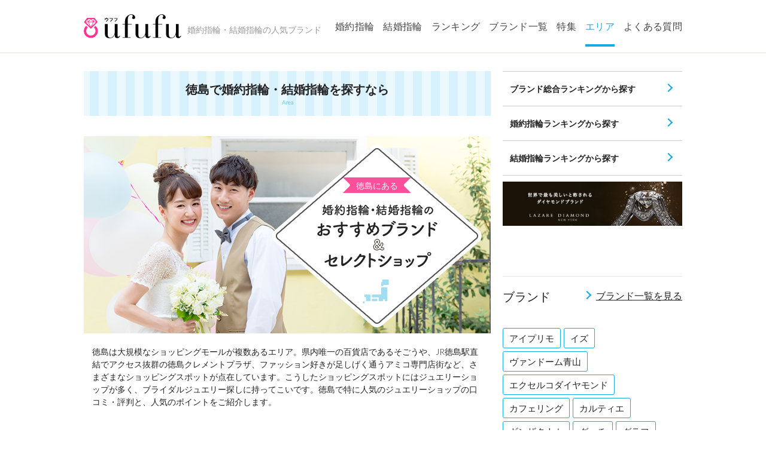

--- FILE ---
content_type: text/html; charset=UTF-8
request_url: https://www.engage-trend.jp/shop/tokushima/
body_size: 20368
content:
<!DOCTYPE html>
<html lang="ja" dir="ltr">
<head prefix="og: http://ogp.me/ns# website: http://ogp.me/ns/website#">
	<meta charset="utf-8">
	<title>徳島で婚約指輪・結婚指輪を探す | 婚約指輪人気ブランドランキング</title>
	<meta name="viewport" content="width=device-width,initial-scale=1.0,viewport-fit=cover">
	<meta name="format-detection" content="telephone=no">
	<meta http-equiv="X-UA-Compatible" content="IE=Edge">
	<link rel="icon" href="https://www.engage-trend.jp/favicon.ico">
	<link rel="apple-touch-icon" sizes="120x120" href="https://www.engage-trend.jp/apple-touch-icon-120x120.png">
	<link rel="apple-touch-icon" sizes="152x152" href="https://www.engage-trend.jp/apple-touch-icon-152x152.png">
	<link rel="apple-touch-icon" sizes="180x180" href="https://www.engage-trend.jp/apple-touch-icon-180x180.png">
	<link rel="mask-icon" href="https://www.engage-trend.jp/mask-icon.svg" color="#000000">
	<link rel="manifest" href="https://www.engage-trend.jp/manifest.json">
	<meta name="msapplication-TileColor" content="#000000">
	<meta name="msapplication-TileImage" content="https://www.engage-trend.jp/mstile-144x144.png">
	<meta name='robots' content='index, follow, max-image-preview:large, max-snippet:-1, max-video-preview:-1' />

	<!-- This site is optimized with the Yoast SEO plugin v21.1 - https://yoast.com/wordpress/plugins/seo/ -->
	<meta name="description" content="徳島にある婚約指輪・結婚指輪のおすすめブランド&amp;セレクトショップをご紹介しています。ufufuは結婚指輪や婚約指輪を人気のブランドで比較・検討したいプレ夫婦の皆様のための情報サイトです。国内や海外の人気ブランドだけでなくデザイン、接客などのランキングから自分にぴったりの指輪を探しましょう！婚約指輪・結婚指輪を選ぶならufufu。" />
	<link rel="canonical" href="https://engage-trend.bizproject.biz/shop/tokushima/" />
	<meta property="og:locale" content="ja_JP" />
	<meta property="og:type" content="article" />
	<meta property="og:title" content="徳島で婚約指輪・結婚指輪を探す | 婚約指輪人気ブランドランキング" />
	<meta property="og:description" content="徳島にある婚約指輪・結婚指輪のおすすめブランド&amp;セレクトショップをご紹介しています。ufufuは結婚指輪や婚約指輪を人気のブランドで比較・検討したいプレ夫婦の皆様のための情報サイトです。国内や海外の人気ブランドだけでなくデザイン、接客などのランキングから自分にぴったりの指輪を探しましょう！婚約指輪・結婚指輪を選ぶならufufu。" />
	<meta property="og:url" content="https://engage-trend.bizproject.biz/shop/tokushima/" />
	<meta property="og:site_name" content="婚約指輪人気ブランドランキング" />
	<meta property="og:image" content="http://ufufu.bizproject.biz/wp/wp-content/uploads/2018/07/ogp.png" />
	<meta name="twitter:card" content="summary_large_image" />
	<!-- / Yoast SEO plugin. -->


<script id="wpp-js" src="https://www.engage-trend.jp/wp/wp-content/plugins/wordpress-popular-posts/assets/js/wpp.min.js?ver=7.3.3" data-sampling="0" data-sampling-rate="100" data-api-url="https://www.engage-trend.jp/wp-json/wordpress-popular-posts" data-post-id="0" data-token="a666b0a15b" data-lang="0" data-debug="0" type="text/javascript"></script>
<link rel="alternate" type="application/rss+xml" title="婚約指輪人気ブランドランキング &raquo; 徳島 エリア のフィード" href="https://www.engage-trend.jp/shop/tokushima/feed/" />
<script type="text/javascript">
window._wpemojiSettings = {"baseUrl":"https:\/\/s.w.org\/images\/core\/emoji\/14.0.0\/72x72\/","ext":".png","svgUrl":"https:\/\/s.w.org\/images\/core\/emoji\/14.0.0\/svg\/","svgExt":".svg","source":{"concatemoji":"https:\/\/www.engage-trend.jp\/wp\/wp-includes\/js\/wp-emoji-release.min.js?ver=6.1.9"}};
/*! This file is auto-generated */
!function(e,a,t){var n,r,o,i=a.createElement("canvas"),p=i.getContext&&i.getContext("2d");function s(e,t){var a=String.fromCharCode,e=(p.clearRect(0,0,i.width,i.height),p.fillText(a.apply(this,e),0,0),i.toDataURL());return p.clearRect(0,0,i.width,i.height),p.fillText(a.apply(this,t),0,0),e===i.toDataURL()}function c(e){var t=a.createElement("script");t.src=e,t.defer=t.type="text/javascript",a.getElementsByTagName("head")[0].appendChild(t)}for(o=Array("flag","emoji"),t.supports={everything:!0,everythingExceptFlag:!0},r=0;r<o.length;r++)t.supports[o[r]]=function(e){if(p&&p.fillText)switch(p.textBaseline="top",p.font="600 32px Arial",e){case"flag":return s([127987,65039,8205,9895,65039],[127987,65039,8203,9895,65039])?!1:!s([55356,56826,55356,56819],[55356,56826,8203,55356,56819])&&!s([55356,57332,56128,56423,56128,56418,56128,56421,56128,56430,56128,56423,56128,56447],[55356,57332,8203,56128,56423,8203,56128,56418,8203,56128,56421,8203,56128,56430,8203,56128,56423,8203,56128,56447]);case"emoji":return!s([129777,127995,8205,129778,127999],[129777,127995,8203,129778,127999])}return!1}(o[r]),t.supports.everything=t.supports.everything&&t.supports[o[r]],"flag"!==o[r]&&(t.supports.everythingExceptFlag=t.supports.everythingExceptFlag&&t.supports[o[r]]);t.supports.everythingExceptFlag=t.supports.everythingExceptFlag&&!t.supports.flag,t.DOMReady=!1,t.readyCallback=function(){t.DOMReady=!0},t.supports.everything||(n=function(){t.readyCallback()},a.addEventListener?(a.addEventListener("DOMContentLoaded",n,!1),e.addEventListener("load",n,!1)):(e.attachEvent("onload",n),a.attachEvent("onreadystatechange",function(){"complete"===a.readyState&&t.readyCallback()})),(e=t.source||{}).concatemoji?c(e.concatemoji):e.wpemoji&&e.twemoji&&(c(e.twemoji),c(e.wpemoji)))}(window,document,window._wpemojiSettings);
</script>
<style type="text/css">
img.wp-smiley,
img.emoji {
	display: inline !important;
	border: none !important;
	box-shadow: none !important;
	height: 1em !important;
	width: 1em !important;
	margin: 0 0.07em !important;
	vertical-align: -0.1em !important;
	background: none !important;
	padding: 0 !important;
}
</style>
	<link rel='stylesheet' id='wp-block-library-css' href='https://www.engage-trend.jp/wp/wp-includes/css/dist/block-library/style.min.css?ver=6.1.9' type='text/css' media='all' />
<link rel='stylesheet' id='classic-theme-styles-css' href='https://www.engage-trend.jp/wp/wp-includes/css/classic-themes.min.css?ver=1' type='text/css' media='all' />
<style id='global-styles-inline-css' type='text/css'>
body{--wp--preset--color--black: #000000;--wp--preset--color--cyan-bluish-gray: #abb8c3;--wp--preset--color--white: #ffffff;--wp--preset--color--pale-pink: #f78da7;--wp--preset--color--vivid-red: #cf2e2e;--wp--preset--color--luminous-vivid-orange: #ff6900;--wp--preset--color--luminous-vivid-amber: #fcb900;--wp--preset--color--light-green-cyan: #7bdcb5;--wp--preset--color--vivid-green-cyan: #00d084;--wp--preset--color--pale-cyan-blue: #8ed1fc;--wp--preset--color--vivid-cyan-blue: #0693e3;--wp--preset--color--vivid-purple: #9b51e0;--wp--preset--gradient--vivid-cyan-blue-to-vivid-purple: linear-gradient(135deg,rgba(6,147,227,1) 0%,rgb(155,81,224) 100%);--wp--preset--gradient--light-green-cyan-to-vivid-green-cyan: linear-gradient(135deg,rgb(122,220,180) 0%,rgb(0,208,130) 100%);--wp--preset--gradient--luminous-vivid-amber-to-luminous-vivid-orange: linear-gradient(135deg,rgba(252,185,0,1) 0%,rgba(255,105,0,1) 100%);--wp--preset--gradient--luminous-vivid-orange-to-vivid-red: linear-gradient(135deg,rgba(255,105,0,1) 0%,rgb(207,46,46) 100%);--wp--preset--gradient--very-light-gray-to-cyan-bluish-gray: linear-gradient(135deg,rgb(238,238,238) 0%,rgb(169,184,195) 100%);--wp--preset--gradient--cool-to-warm-spectrum: linear-gradient(135deg,rgb(74,234,220) 0%,rgb(151,120,209) 20%,rgb(207,42,186) 40%,rgb(238,44,130) 60%,rgb(251,105,98) 80%,rgb(254,248,76) 100%);--wp--preset--gradient--blush-light-purple: linear-gradient(135deg,rgb(255,206,236) 0%,rgb(152,150,240) 100%);--wp--preset--gradient--blush-bordeaux: linear-gradient(135deg,rgb(254,205,165) 0%,rgb(254,45,45) 50%,rgb(107,0,62) 100%);--wp--preset--gradient--luminous-dusk: linear-gradient(135deg,rgb(255,203,112) 0%,rgb(199,81,192) 50%,rgb(65,88,208) 100%);--wp--preset--gradient--pale-ocean: linear-gradient(135deg,rgb(255,245,203) 0%,rgb(182,227,212) 50%,rgb(51,167,181) 100%);--wp--preset--gradient--electric-grass: linear-gradient(135deg,rgb(202,248,128) 0%,rgb(113,206,126) 100%);--wp--preset--gradient--midnight: linear-gradient(135deg,rgb(2,3,129) 0%,rgb(40,116,252) 100%);--wp--preset--duotone--dark-grayscale: url('#wp-duotone-dark-grayscale');--wp--preset--duotone--grayscale: url('#wp-duotone-grayscale');--wp--preset--duotone--purple-yellow: url('#wp-duotone-purple-yellow');--wp--preset--duotone--blue-red: url('#wp-duotone-blue-red');--wp--preset--duotone--midnight: url('#wp-duotone-midnight');--wp--preset--duotone--magenta-yellow: url('#wp-duotone-magenta-yellow');--wp--preset--duotone--purple-green: url('#wp-duotone-purple-green');--wp--preset--duotone--blue-orange: url('#wp-duotone-blue-orange');--wp--preset--font-size--small: 13px;--wp--preset--font-size--medium: 20px;--wp--preset--font-size--large: 36px;--wp--preset--font-size--x-large: 42px;--wp--preset--spacing--20: 0.44rem;--wp--preset--spacing--30: 0.67rem;--wp--preset--spacing--40: 1rem;--wp--preset--spacing--50: 1.5rem;--wp--preset--spacing--60: 2.25rem;--wp--preset--spacing--70: 3.38rem;--wp--preset--spacing--80: 5.06rem;}:where(.is-layout-flex){gap: 0.5em;}body .is-layout-flow > .alignleft{float: left;margin-inline-start: 0;margin-inline-end: 2em;}body .is-layout-flow > .alignright{float: right;margin-inline-start: 2em;margin-inline-end: 0;}body .is-layout-flow > .aligncenter{margin-left: auto !important;margin-right: auto !important;}body .is-layout-constrained > .alignleft{float: left;margin-inline-start: 0;margin-inline-end: 2em;}body .is-layout-constrained > .alignright{float: right;margin-inline-start: 2em;margin-inline-end: 0;}body .is-layout-constrained > .aligncenter{margin-left: auto !important;margin-right: auto !important;}body .is-layout-constrained > :where(:not(.alignleft):not(.alignright):not(.alignfull)){max-width: var(--wp--style--global--content-size);margin-left: auto !important;margin-right: auto !important;}body .is-layout-constrained > .alignwide{max-width: var(--wp--style--global--wide-size);}body .is-layout-flex{display: flex;}body .is-layout-flex{flex-wrap: wrap;align-items: center;}body .is-layout-flex > *{margin: 0;}:where(.wp-block-columns.is-layout-flex){gap: 2em;}.has-black-color{color: var(--wp--preset--color--black) !important;}.has-cyan-bluish-gray-color{color: var(--wp--preset--color--cyan-bluish-gray) !important;}.has-white-color{color: var(--wp--preset--color--white) !important;}.has-pale-pink-color{color: var(--wp--preset--color--pale-pink) !important;}.has-vivid-red-color{color: var(--wp--preset--color--vivid-red) !important;}.has-luminous-vivid-orange-color{color: var(--wp--preset--color--luminous-vivid-orange) !important;}.has-luminous-vivid-amber-color{color: var(--wp--preset--color--luminous-vivid-amber) !important;}.has-light-green-cyan-color{color: var(--wp--preset--color--light-green-cyan) !important;}.has-vivid-green-cyan-color{color: var(--wp--preset--color--vivid-green-cyan) !important;}.has-pale-cyan-blue-color{color: var(--wp--preset--color--pale-cyan-blue) !important;}.has-vivid-cyan-blue-color{color: var(--wp--preset--color--vivid-cyan-blue) !important;}.has-vivid-purple-color{color: var(--wp--preset--color--vivid-purple) !important;}.has-black-background-color{background-color: var(--wp--preset--color--black) !important;}.has-cyan-bluish-gray-background-color{background-color: var(--wp--preset--color--cyan-bluish-gray) !important;}.has-white-background-color{background-color: var(--wp--preset--color--white) !important;}.has-pale-pink-background-color{background-color: var(--wp--preset--color--pale-pink) !important;}.has-vivid-red-background-color{background-color: var(--wp--preset--color--vivid-red) !important;}.has-luminous-vivid-orange-background-color{background-color: var(--wp--preset--color--luminous-vivid-orange) !important;}.has-luminous-vivid-amber-background-color{background-color: var(--wp--preset--color--luminous-vivid-amber) !important;}.has-light-green-cyan-background-color{background-color: var(--wp--preset--color--light-green-cyan) !important;}.has-vivid-green-cyan-background-color{background-color: var(--wp--preset--color--vivid-green-cyan) !important;}.has-pale-cyan-blue-background-color{background-color: var(--wp--preset--color--pale-cyan-blue) !important;}.has-vivid-cyan-blue-background-color{background-color: var(--wp--preset--color--vivid-cyan-blue) !important;}.has-vivid-purple-background-color{background-color: var(--wp--preset--color--vivid-purple) !important;}.has-black-border-color{border-color: var(--wp--preset--color--black) !important;}.has-cyan-bluish-gray-border-color{border-color: var(--wp--preset--color--cyan-bluish-gray) !important;}.has-white-border-color{border-color: var(--wp--preset--color--white) !important;}.has-pale-pink-border-color{border-color: var(--wp--preset--color--pale-pink) !important;}.has-vivid-red-border-color{border-color: var(--wp--preset--color--vivid-red) !important;}.has-luminous-vivid-orange-border-color{border-color: var(--wp--preset--color--luminous-vivid-orange) !important;}.has-luminous-vivid-amber-border-color{border-color: var(--wp--preset--color--luminous-vivid-amber) !important;}.has-light-green-cyan-border-color{border-color: var(--wp--preset--color--light-green-cyan) !important;}.has-vivid-green-cyan-border-color{border-color: var(--wp--preset--color--vivid-green-cyan) !important;}.has-pale-cyan-blue-border-color{border-color: var(--wp--preset--color--pale-cyan-blue) !important;}.has-vivid-cyan-blue-border-color{border-color: var(--wp--preset--color--vivid-cyan-blue) !important;}.has-vivid-purple-border-color{border-color: var(--wp--preset--color--vivid-purple) !important;}.has-vivid-cyan-blue-to-vivid-purple-gradient-background{background: var(--wp--preset--gradient--vivid-cyan-blue-to-vivid-purple) !important;}.has-light-green-cyan-to-vivid-green-cyan-gradient-background{background: var(--wp--preset--gradient--light-green-cyan-to-vivid-green-cyan) !important;}.has-luminous-vivid-amber-to-luminous-vivid-orange-gradient-background{background: var(--wp--preset--gradient--luminous-vivid-amber-to-luminous-vivid-orange) !important;}.has-luminous-vivid-orange-to-vivid-red-gradient-background{background: var(--wp--preset--gradient--luminous-vivid-orange-to-vivid-red) !important;}.has-very-light-gray-to-cyan-bluish-gray-gradient-background{background: var(--wp--preset--gradient--very-light-gray-to-cyan-bluish-gray) !important;}.has-cool-to-warm-spectrum-gradient-background{background: var(--wp--preset--gradient--cool-to-warm-spectrum) !important;}.has-blush-light-purple-gradient-background{background: var(--wp--preset--gradient--blush-light-purple) !important;}.has-blush-bordeaux-gradient-background{background: var(--wp--preset--gradient--blush-bordeaux) !important;}.has-luminous-dusk-gradient-background{background: var(--wp--preset--gradient--luminous-dusk) !important;}.has-pale-ocean-gradient-background{background: var(--wp--preset--gradient--pale-ocean) !important;}.has-electric-grass-gradient-background{background: var(--wp--preset--gradient--electric-grass) !important;}.has-midnight-gradient-background{background: var(--wp--preset--gradient--midnight) !important;}.has-small-font-size{font-size: var(--wp--preset--font-size--small) !important;}.has-medium-font-size{font-size: var(--wp--preset--font-size--medium) !important;}.has-large-font-size{font-size: var(--wp--preset--font-size--large) !important;}.has-x-large-font-size{font-size: var(--wp--preset--font-size--x-large) !important;}
.wp-block-navigation a:where(:not(.wp-element-button)){color: inherit;}
:where(.wp-block-columns.is-layout-flex){gap: 2em;}
.wp-block-pullquote{font-size: 1.5em;line-height: 1.6;}
</style>
<link rel='stylesheet' id='toc-screen-css' href='https://www.engage-trend.jp/wp/wp-content/plugins/table-of-contents-plus/screen.min.css?ver=2411.1' type='text/css' media='all' />
<link rel='stylesheet' id='wordpress-popular-posts-css-css' href='https://www.engage-trend.jp/wp/wp-content/plugins/wordpress-popular-posts/assets/css/wpp.css?ver=7.3.3' type='text/css' media='all' />
<link rel='stylesheet' id='import-css' href='https://www.engage-trend.jp/wp/wp-content/themes/ufufu/common/css/import.css?ver=0629' type='text/css' media='all' />
<link rel='stylesheet' id='shop-css' href='https://www.engage-trend.jp/common/css/shop.css?ver=0629' type='text/css' media='all' />
<link rel='stylesheet' id='wp-pagenavi-css' href='https://www.engage-trend.jp/wp/wp-content/plugins/wp-pagenavi/pagenavi-css.css?ver=2.70' type='text/css' media='all' />
<link rel="https://api.w.org/" href="https://www.engage-trend.jp/wp-json/" /><link rel="EditURI" type="application/rsd+xml" title="RSD" href="https://www.engage-trend.jp/wp/xmlrpc.php?rsd" />
<link rel="wlwmanifest" type="application/wlwmanifest+xml" href="https://www.engage-trend.jp/wp/wp-includes/wlwmanifest.xml" />
<!-- Markup (JSON-LD) structured in schema.org ver.4.8.1 START -->
<script type="application/ld+json">
{
    "@context": "https://schema.org",
    "@type": "BreadcrumbList",
    "itemListElement": [
        {
            "@type": "ListItem",
            "position": 1,
            "item": {
                "@id": "https://www.engage-trend.jp",
                "name": "婚約指輪人気ブランドランキング"
            }
        },
        {
            "@type": "ListItem",
            "position": 2,
            "item": {
                "@id": "https://www.engage-trend.jp/shop/",
                "name": "ショップ"
            }
        },
        {
            "@type": "ListItem",
            "position": 3,
            "item": {
                "@id": "https://www.engage-trend.jp/shop/chugoku/",
                "name": "中国・四国"
            }
        },
        {
            "@type": "ListItem",
            "position": 4,
            "item": {
                "@id": "https://www.engage-trend.jp/shop/tokushima/",
                "name": "徳島"
            }
        }
    ]
}
</script>
<script type="application/ld+json">
{
    "@context": "https://schema.org",
    "@type": "Organization",
    "name": "婚約指輪・結婚指輪を選ぶならufufu",
    "url": "http://ufufu.bizproject.biz/",
    "logo": "http://ufufu.bizproject.biz/wp/wp-content/themes/ufufu/common/img/logo01.svg"
}
</script>
<!-- Markup (JSON-LD) structured in schema.org END -->
            <style id="wpp-loading-animation-styles">@-webkit-keyframes bgslide{from{background-position-x:0}to{background-position-x:-200%}}@keyframes bgslide{from{background-position-x:0}to{background-position-x:-200%}}.wpp-widget-block-placeholder,.wpp-shortcode-placeholder{margin:0 auto;width:60px;height:3px;background:#dd3737;background:linear-gradient(90deg,#dd3737 0%,#571313 10%,#dd3737 100%);background-size:200% auto;border-radius:3px;-webkit-animation:bgslide 1s infinite linear;animation:bgslide 1s infinite linear}</style>
            <!-- この URL で利用できる AMP HTML バージョンはありません。 -->	<!-- Analytics -->
<!-- Anti-flicker snippet (recommended)  -->
<style>.async-hide { opacity: 0 !important} </style>
<script>(function(a,s,y,n,c,h,i,d,e){s.className+=' '+y;h.start=1*new Date;
h.end=i=function(){s.className=s.className.replace(RegExp(' ?'+y),'')};
(a[n]=a[n]||[]).hide=h;setTimeout(function(){i();h.end=null},c);h.timeout=c;
})(window,document.documentElement,'async-hide','dataLayer',4000,
{'GTM-KN8NRXQ':true});</script>

<!-- Modified Analytics tracking code with Optimize plugin -->
<script>
(function(i,s,o,g,r,a,m){i['GoogleAnalyticsObject']=r;i[r]=i[r]||function(){
(i[r].q=i[r].q||[]).push(arguments)},i[r].l=1*new Date();a=s.createElement(o),
m=s.getElementsByTagName(o)[0];a.async=1;a.src=g;m.parentNode.insertBefore(a,m)
})(window,document,'script','https://www.google-analytics.com/analytics.js','ga');

ga('create', 'UA-45914322-1', 'engage-trend.jp', {'useAmpClientId': true});
ga('require', 'GTM-KN8NRXQ');
ga('send', 'pageview');
</script>
<!-- /Analytics -->
</head>
<body>
<div class="layer" aria-hidden="true"></div>
<header id="header" role="banner">
	
	<div id="hd_inner">
		<h1 id="hd_logo"><a href="https://www.engage-trend.jp/"><img src="https://www.engage-trend.jp/wp/wp-content/themes/ufufu/common/img/logo01.svg" alt=""><span>婚約指輪・結婚指輪の人気ブランド</span></a></h1>
		<nav id="gnavi" role="navigation">
			<label class="menu_trigger" for="menu" title="MENU">
				<span aria-hidden="true"></span>
				<span aria-hidden="true"></span>
				<span aria-hidden="true"></span>
				<span class="menu_trigger_line">MENU</span>
			</label>

			<!-- for sp -->
			<div class="sp_menu">
				<div class="inner01">
					<p class="bnr_ranking"><a href="https://www.engage-trend.jp/ranking/"><img src="https://www.engage-trend.jp/wp/wp-content/themes/ufufu/common/img/bnr_ranking01.png" alt="総合ランキングはこちら"></a></p>
					<section class="sec_menu">
						<h2 class="ttl_menu"><a href="https://www.engage-trend.jp/brand/">ブランド一覧</a></h2>
						<ul class="ul_tag01">
															<li><a href="https://www.engage-trend.jp/brand/iprimo/">アイプリモ</a></li>
															<li><a href="https://www.engage-trend.jp/brand/ith/">イズ</a></li>
															<li><a href="https://www.engage-trend.jp/brand/vendome-aoyama/">ヴァンドーム青山</a></li>
															<li><a href="https://www.engage-trend.jp/brand/exelco-diamond/">エクセルコダイヤモンド</a></li>
															<li><a href="https://www.engage-trend.jp/brand/cafering/">カフェリング</a></li>
															<li><a href="https://www.engage-trend.jp/brand/cartier/">カルティエ</a></li>
															<li><a href="https://www.engage-trend.jp/brand/ginza-tanaka/">ギンザタナカ</a></li>
															<li><a href="https://www.engage-trend.jp/brand/gucci/">グッチ</a></li>
															<li><a href="https://www.engage-trend.jp/brand/graff/">グラフ</a></li>
															<li><a href="https://www.engage-trend.jp/brand/k-uno/">ケイ・ウノ</a></li>
															<li><a href="https://www.engage-trend.jp/brand/samanthatiara/">サマンサティアラ</a></li>
															<li><a href="https://www.engage-trend.jp/brand/chanel/">シャネル</a></li>
															<li><a href="https://www.engage-trend.jp/brand/chaumet/">ショーメ</a></li>
															<li><a href="https://www.engage-trend.jp/brand/chopard/">ショパール</a></li>
															<li><a href="https://www.engage-trend.jp/brand/star-jewelry/">スタージュエリー</a></li>
															<li><a href="https://www.engage-trend.jp/brand/selexia/">セレシア</a></li>
															<li><a href="https://www.engage-trend.jp/brand/diamond-shiraishi/">ダイヤモンドシライシ</a></li>
															<li><a href="https://www.engage-trend.jp/brand/tasaki/">タサキ</a></li>
															<li><a href="https://www.engage-trend.jp/brand/damiani/">ダミアーニ</a></li>
															<li><a href="https://www.engage-trend.jp/brand/tiffany-co/">ティファニー</a></li>
															<li><a href="https://www.engage-trend.jp/brand/niessing/">ニーシング</a></li>
															<li><a href="https://www.engage-trend.jp/brand/niwaka/">ニワカ</a></li>
															<li><a href="https://www.engage-trend.jp/brand/harry-winston/">ハリーウィンストン</a></li>
															<li><a href="https://www.engage-trend.jp/brand/piaget/">ピアジェ</a></li>
															<li><a href="https://www.engage-trend.jp/brand/forevermark/">フォーエバーマーク</a></li>
															<li><a href="https://www.engage-trend.jp/brand/boucheron/">ブシュロン</a></li>
															<li><a href="https://www.engage-trend.jp/brand/bvlgari/">ブルガリ</a></li>
															<li><a href="https://www.engage-trend.jp/brand/promije/">プロミージュ</a></li>
															<li><a href="https://www.engage-trend.jp/brand/ponte-vecchio/">ポンテヴェキオ</a></li>
															<li><a href="https://www.engage-trend.jp/brand/mikimoto/">ミキモト</a></li>
															<li><a href="https://www.engage-trend.jp/brand/4-degrees-bridal/">ヨンドシーブライダル</a></li>
															<li><a href="https://www.engage-trend.jp/brand/lazare-diamond/">ラザール ダイヤモンド</a></li>
															<li><a href="https://www.engage-trend.jp/brand/louis-vuitton/">ルイ・ヴィトン</a></li>
															<li><a href="https://www.engage-trend.jp/brand/royalasscher/">ロイヤルアッシャー</a></li>
													</ul>
						<p class="bnr_shop"><a target="_blank" onclick="ga('send', 'event', 'ECバナー', 'Click');" href="https://jewelry-store.jp/?s_ma=AD_STL_A_js00000006" rel="nofollow"><img src="https://www.engage-trend.jp/wp/wp-content/themes/ufufu/common/img/bnr_pr04.jpg" alt="BRIDAL JEWELRY STORE I-PRIMO SELEXIA 公式通販サイト" /></a></p>
					</section>
					<section class="sec_menu">
						<h2 class="ttl_menu"><a href="https://www.engage-trend.jp/engage/">婚約指輪</a></h2>
						<ul class="ul_menu">
							<li><a href="https://www.engage-trend.jp/engage/">婚約指輪総合ランキング</a></li>
							<li><a href="https://www.engage-trend.jp/engage/manual/">婚約指輪完全マニュアル</a></li>
						</ul>
					</section>
					<section class="sec_menu">
						<h2 class="ttl_menu"><a href="https://www.engage-trend.jp/marriage/">結婚指輪</a></h2>
						<ul class="ul_menu">
							<li><a href="https://www.engage-trend.jp/marriage/">結婚指輪総合ランキング</a></li>
							<li><a href="https://www.engage-trend.jp/marriage/manual/">結婚指輪完全マニュアル</a></li>
						</ul>
					</section>
					<section class="sec_menu">
						<h2 class="ttl_menu"><a href="https://www.engage-trend.jp/point/">特集</a></h2>
						<ul class="ul_menu">
							<li><a href="https://www.engage-trend.jp/point/area/">全国エリア別・特集</a></li>
							<li><a href="https://www.engage-trend.jp/point/ec02/">男性必見！婚約指輪ネット通販はアリ？！</a></li>
							<li><a href="https://www.engage-trend.jp/point/price/">婚約指輪の値段相場はいくらぐらい？</a></li>
							<li><a href="https://www.engage-trend.jp/manga/">マンガで学ぶ！婚約指輪・結婚指輪</a></li>
						</ul>
					</section>
					<section class="sec_menu">
						<h2 class="ttl_menu"><a href="https://www.engage-trend.jp/faq/">よくある質問</a></h2>
						<ul class="ul_menu">
							<li><a href="https://www.engage-trend.jp/faq/ready-for/">婚約指輪の準備について</a></li>
							<li><a href="https://www.engage-trend.jp/faq/interest/">婚約指輪の疑問</a></li>
						</ul>
					</section>
					<!-- /inner01 --></div>
				<!-- /.sp_menu --></div>

			<!-- for PC -->
			<ul>
				<li id="gnav00"><a href="https://www.engage-trend.jp/engage/">婚約指輪</a></li>
				<li id="gnav01"><a href="https://www.engage-trend.jp/marriage/">結婚指輪</a></li>
				<li id="gnav02"><a href="https://www.engage-trend.jp/ranking/">ランキング</a></li>
				<li id="gnav03"><a href="https://www.engage-trend.jp/brand/">ブランド一覧</a></li>
				<li id="gnav04"><a href="https://www.engage-trend.jp/point/">特集</a></li>
				<li id="gnav07" class="current"><a href="/shop/">エリア</a></li>
				<li id="gnav05"><a href="https://www.engage-trend.jp/faq/">よくある質問</a></li>
							</ul>
		</nav>
		<!-- /#hd_inner --></div>
</header>

<div id="wrapper">	<div id="contents">

		<main id="main">
			<header class="h1_basic01"><h1>徳島で婚約指輪・結婚指輪を探すなら<span>Area</span></h1></header>
			<div id="mainimg">
				<p class="txt_area01">徳島にある</p>
				<img src="https://www.engage-trend.jp/common/img/shop/mainimg_shop01.png" alt="エリア別おすすめ 指輪ブランド&amp;ショップ">
				<!-- /#mainimg --></div>
			<p class="text_lead01">徳島は大規模なショッピングモールが複数あるエリア。県内唯一の百貨店であるそごうや、JR徳島駅直結でアクセス抜群の徳島クレメントプラザ、ファッション好きが足しげく通うアミコ専門店街など、さまざまなショッピングスポットが点在しています。こうしたショッピングスポットにはジュエリーショップが多く、ブライダルジュエリー探しに持ってこいです。徳島で特に人気のジュエリーショップの口コミ・評判と、人気のポイントをご紹介します。</p>

			<div class="inner01">
				<!-- ▼▼▼ここから▼▼▼ -->
				
				<section id="brad_search" class="shop_detail">
					<header><span>徳島で回るべき</span><h2>評判の<br class="sp">婚約指輪・結婚指輪の<br>ショップ一覧</h2></header>

												<section>
								<header><h3>I-PRIMO<span>アイプリモ</span></h3></header>
								<p class="txt_lead01">約70万組の成約実績と約150種類のデザイン。運命のリングが見つかる</p>
								<div class="wrap_branddata02">
									<div class="branddata_summary01"><p>日本有数のブライダルリング専門店として長年実績を積み重ね、約70万組の成約実績を誇るアイプリモ。指なじみがよくどんなシーンにもなじむ万能デザインの数はなんと150種類にも及び、ダイヤモンドも8,000ピース取り扱っています。運命のブライダルリングが必ず見つかるお店として評判を高めてきました。デザインは星座にちなんだものが豊富にあり、心ふるえる愛のストーリーが宿っています。</p>
</div>
																		<figure class="img_brandring01">
										<p><img src="https://www.engage-trend.jp/wp/wp-content/uploads/2018/06/sitemain.jpg" alt=""></p>
									</figure>
																		<!-- /.wrap_branddata02 --></div>
								<p class="btn_area01"><a href="https://www.iprimo.jp/?utm_source=stl&utm_medium=ad&utm_campaign=stl_media&utm_content=ad00000013" rel="nofollow noopener" onclick="ga('send', 'event', 'アイプリモ公式サイト', 'Click');" target="_blank" class="btn_basic02 link_blank01 link_arw01">公式サイトで詳しく見る</a></p>
																<div class="box_point01">
									<p><img src="https://www.engage-trend.jp/common/img/shop/txt_box_point01.png" alt=""></p>
									<div class="txt01">
										<p class="txt_lead03">最高級のサービスが評判。スタッフがきめ細やかにサポート</p>
										<div class="txt_description01"><p>全国に店舗を多数構えるアイプリモは、ブライダルジュエリー専門店としての豊富な知識できめ細やかなサービスを届けるブランドとしても有名です。予算に合わせてダイヤモンドルースとデザイン枠を選ぶセミオーダーシステムが特に人気で、まだ理想のイメージが固まっていない方でも自分の理想のリングが見つけられます。知識豊富なスタッフが要望をしっかりヒアリングしながら提案し、満足度の高いおもてなしを実現。後悔しないブライダルリング選びができるでしょう。</p>
</div>
										<!-- /.txt01 --></div>
									<!-- /.box_point01 --></div>
																																								<section>
									<div class="h4_basic01"><h4>徳島にある<br class="sp">アイプリモの店舗一覧</h4></div>
									<div class="list_shop01">
										<ul>
																						<li>
												<section class="shop01">
													<div class="txt01">
														<h5>アイプリモ徳島店</h5>
														<div class="shopinfo">
																														<dl>
																<dt>住所</dt>
																<dd>〒770-0865徳島県徳島市南末広町２-９０</dd>
															</dl>
																																													<dl>
																<dt>アクセス</dt>
																<dd>イオンモール徳島の近く</dd>
															</dl>
																																													<dl>
																<dt>TEL</dt>
																<dd>088-602-7360</dd>
															</dl>
																																													<dl>
																<dt>営業時間</dt>
																<dd>11:00-19:00</dd>
															</dl>
																													<!-- /shopinfo --></div>
													<!-- /txt01 --></div>
													<div class="btn_area01">
														<ul>
															<li><a href="https://www.iprimo.jp/shop/shikoku/tokushima?s_ma=AD_STL_P_00000010" onclick="ga('send', 'event', 'アイプリモ店舗', 'Click');" target="_blank" class="btn_basic02 link_blank01">公式サイトの店舗情報</a></li>															<li><a href="https://www.engage-trend.jp/shop/3887/" class="btn_basic01 link_blank01">店舗の詳細情報</a></li>
														</ul>
													<!-- /btn_area01 --></div>
												</section>
											</li>
																					</ul>
										<!-- list_shop01 --></div>
								</section>
															</section>
													<section>
								<header><h3>Vendome Aoyama<span>ヴァンドーム青山</span></h3></header>
								<p class="txt_lead01">純真無垢な大人女性の美しさをイメージしたデザイン</p>
								<div class="wrap_branddata02">
									<div class="branddata_summary01"><p>ヴァンドーム青山は、クラシカルなデザインをベースとしながら、洗練された大人女性に似合うシンプルな美しさを宿らせたジュエリーが人気のブランド。ストレート、ウェーブ、Ｖ字、クロスなどスタンダードなデザインを豊富に取り揃えています。なかには重ね付けしやすいデザインも。どれも日常のシーンに溶け込むように計算されていて、指先にワンランク上の上品さをプラスしてくれます。</p>
</div>
																		<figure class="img_brandring01">
										<p><img src="https://www.engage-trend.jp/wp/wp-content/uploads/2019/04/1f7bb4c67ba2d9c1b5726f1e5a3d0525.png" alt=""></p>
									</figure>
																		<!-- /.wrap_branddata02 --></div>
								<p class="btn_area01"><a href="https://vendome.jp/aoyama/" target="_blank" class="btn_basic02 link_blank01 link_arw01">公式サイトで詳しく見る</a></p>
																<div class="box_point01">
									<p><img src="https://www.engage-trend.jp/common/img/shop/txt_box_point01.png" alt=""></p>
									<div class="txt01">
										<p class="txt_lead03">日本人デザイナー、日本クオリティの信頼性</p>
										<div class="txt_description01"><p>ヴァンドーム青山のブライダルリングは、どれも日本人デザイナーのオリジナルデザイン。シンプルで飽きないデザインのブライダルリングは着け心地もよく、日本女性の指にしっくりなじんで指先を美しく魅せてくれます。アフターサービスにも日本らしいおもてなしの心が反映されていて、生涯安心できる永久保証です。高品質のプラチナやゴールドを採用しており、長年愛用し続けても美しさを保ちやすいでしょう。</p>
</div>
										<!-- /.txt01 --></div>
									<!-- /.box_point01 --></div>
																																								<section>
									<div class="h4_basic01"><h4>徳島にある<br class="sp">ヴァンドーム青山の店舗一覧</h4></div>
									<div class="list_shop01">
										<ul>
																						<li>
												<section class="shop01">
													<div class="txt01">
														<h5>ヴァンドーム青山そごう徳島店</h5>
														<div class="shopinfo">
																														<dl>
																<dt>住所</dt>
																<dd>〒770-8511徳島県徳島市寺島本町西1-5 2F</dd>
															</dl>
																																																												<dl>
																<dt>TEL</dt>
																<dd>088-655-4330</dd>
															</dl>
																																												<!-- /shopinfo --></div>
													<!-- /txt01 --></div>
													<div class="btn_area01">
														<ul>
															<li><a href="https://vendome.jp/shop_area0_brand1.html" target="_blank" class="btn_basic02 link_blank01">公式サイトの店舗情報</a></li>															<li><a href="https://www.engage-trend.jp/shop/3916/" class="btn_basic01 link_blank01">店舗の詳細情報</a></li>
														</ul>
													<!-- /btn_area01 --></div>
												</section>
											</li>
																					</ul>
										<!-- list_shop01 --></div>
								</section>
															</section>
													<section>
								<header><h3>GUCCI<span>グッチ</span></h3></header>
								<p class="txt_lead01">セレブも愛するハイブランド。日本限定デザインも人気！</p>
								<div class="wrap_branddata02">
									<div class="branddata_summary01"><p>世界中のセレブも愛するグッチは、トップクラスのハイブランド。ブライダルジュエリーも人気が高く、繊細でシンプルなデザインにさりげないグッチのブランド要素が織り込まれており、身に着けるだけで自信と誇りが生まれてくるようなパワーに満ちています。日本限定のブライダルリングも扱っていて、ブライダルリングに個性を反映したいカップルにもおすすめです。</p>
</div>
																		<figure class="img_brandring01">
										<p><img src="https://www.engage-trend.jp/wp/wp-content/uploads/2018/06/screencapture-gucci-jp-ja-ca-jewelry-watches-bridal-c-jewelry-watches-bridal-2018-06-29-15_26_19-1.png" alt=""></p>
									</figure>
																		<!-- /.wrap_branddata02 --></div>
								<p class="btn_area01"><a href="http://www.gucci.com/jp/category/f/jp_women_s_fine_jewelry/bridal?s_ma=AD_STL_P_00000023" onclick="ga('send', 'event', 'グッチ本体', 'Click');" target="_blank" class="btn_basic02 link_blank01 link_arw01">公式サイトで詳しく見る</a></p>
																<div class="box_point01">
									<p><img src="https://www.engage-trend.jp/common/img/shop/txt_box_point01.png" alt=""></p>
									<div class="txt01">
										<p class="txt_lead03">保証書付きの確かな品質。アフターサービスも充実</p>
										<div class="txt_description01"><p>グッチのブライダルリングは最高峰の輝きを宿しています。高品質にこだわるグッチはどの素材も選りすぐりの一級品を採用し、ブライダルリングは確かな保証書付きで販売。オンラインショップも充実していて、全国送料無料、ギフトラッピング無料、即日配送・代引き可能と至れり尽くせりです。オンライン限定商品もありますから、忙しいカップルは名実ともに確かなブランド・グッチを検討してみてはいかがでしょうか。。</p>
</div>
										<!-- /.txt01 --></div>
									<!-- /.box_point01 --></div>
																																								<section>
									<div class="h4_basic01"><h4>徳島にある<br class="sp">グッチの店舗一覧</h4></div>
									<div class="list_shop01">
										<ul>
																						<li>
												<section class="shop01">
													<div class="txt01">
														<h5>グッチ H.Q. by HARADA</h5>
														<div class="shopinfo">
																														<dl>
																<dt>住所</dt>
																<dd>770-0865 徳島県徳島市南末広町4番1号</dd>
															</dl>
																																																																											<dl>
																<dt>営業時間</dt>
																<dd>10:00-21:00</dd>
															</dl>
																													<!-- /shopinfo --></div>
													<!-- /txt01 --></div>
													<div class="btn_area01">
														<ul>
																														<li><a href="https://www.engage-trend.jp/shop/4114/" class="btn_basic01 link_blank01">店舗の詳細情報</a></li>
														</ul>
													<!-- /btn_area01 --></div>
												</section>
											</li>
																					</ul>
										<!-- list_shop01 --></div>
								</section>
															</section>
													<section>
								<header><h3>TASAKI<span>タサキ</span></h3></header>
								<p class="txt_lead01">日本の美意識を宿すプレミアムジュエラー</p>
								<div class="wrap_branddata02">
									<div class="branddata_summary01"><p>TASAKIは日本が誇るハイジュエラーで、日本ならではの美意識をふんだんに取り入れたブライダルリングを多数生み出しています。自社製造のこだわりを反映したブライダルリングはほかのブランドにはない和の趣が感じられ、自然美がそこはかとなく漂っています。世界最大手のダイヤモンド原石供給元と直接取引できる国内唯一のサイトホルダーでもあり、徹底的な審査をクリアしたダイヤモンドの美しさは群を抜いています。</p>
</div>
																		<figure class="img_brandring01">
										<p><img src="https://www.engage-trend.jp/wp/wp-content/uploads/2019/04/f6a41f9b99cca31562d880bfafd00272.png" alt=""></p>
									</figure>
																		<!-- /.wrap_branddata02 --></div>
								<p class="btn_area01"><a href="https://www.tasaki.co.jp/bridal/" target="_blank" class="btn_basic02 link_blank01 link_arw01">公式サイトで詳しく見る</a></p>
																<div class="box_point01">
									<p><img src="https://www.engage-trend.jp/common/img/shop/txt_box_point01.png" alt=""></p>
									<div class="txt01">
										<p class="txt_lead03">日本人の指を美しく魅せる「SAKURAゴールド」</p>
										<div class="txt_description01"><p>肌に近くやさしい色合いのピンクゴールドをほのかな桜色に仕上げた「SAKURAゴールド」はTASAKIのオリジナル。K18の確かな品質で、控えめに調整した黄味と赤味が日本人の肌をより美しく引き立ててくれます。何度も試作を繰り返した調整した絶妙な桜色は、ほかのリングとも組み合わせやすく日常使いが楽しくなるリングです。ゴールドのブライダルリングを探している方はぜひ試着してみてはいかがでしょうか。</p>
</div>
										<!-- /.txt01 --></div>
									<!-- /.box_point01 --></div>
																																								<section>
									<div class="h4_basic01"><h4>徳島にある<br class="sp">タサキの店舗一覧</h4></div>
									<div class="list_shop01">
										<ul>
																						<li>
												<section class="shop01">
													<div class="txt01">
														<h5>タサキ ［正規取扱店］HARADABRIDAL</h5>
														<div class="shopinfo">
																														<dl>
																<dt>住所</dt>
																<dd>770-0912徳島県徳島市東新町1丁目21-1</dd>
															</dl>
																																																												<dl>
																<dt>TEL</dt>
																<dd>088-622-0345</dd>
															</dl>
																																													<dl>
																<dt>営業時間</dt>
																<dd>10:00～20:00</dd>
															</dl>
																													<!-- /shopinfo --></div>
													<!-- /txt01 --></div>
													<div class="btn_area01">
														<ul>
																														<li><a href="https://www.engage-trend.jp/shop/4340/" class="btn_basic01 link_blank01">店舗の詳細情報</a></li>
														</ul>
													<!-- /btn_area01 --></div>
												</section>
											</li>
																					</ul>
										<!-- list_shop01 --></div>
								</section>
															</section>
													<section>
								<header><h3>NIWAKA<span>ニワカ</span></h3></header>
								<p class="txt_lead01">1200年の歴史を持つ京都で生まれた和のジュエラー</p>
								<div class="wrap_branddata02">
									<div class="branddata_summary01"><p>ニワカは京都で生まれたブランドで、京都の文化や芸術がジュエリーに宿っている美しいデザインが魅力です。日本の美を世界に発信し、唯一無二の地位を確立しているブランドでもあります。すべてのブライダルリングにストーリーがあり、愛を感じる世界観が反映されているので身に着けるたび愛着が増していくのも大きな魅力。ふたりの生涯を重ね合わせながら愛情を再確認できます。</p>
</div>
																		<figure class="img_brandring01">
										<p><img src="https://www.engage-trend.jp/wp/wp-content/uploads/2018/06/screencapture-niwaka-2018-06-29-16_15_35-1.png" alt=""></p>
									</figure>
																		<!-- /.wrap_branddata02 --></div>
								<p class="btn_area01"><a href="http://www.niwaka.com/?s_ma=AD_STL_P_00000016" onclick="ga('send', 'event', 'ニワカ本体', 'Click');" target="_blank" class="btn_basic02 link_blank01 link_arw01">公式サイトで詳しく見る</a></p>
																<div class="box_point01">
									<p><img src="https://www.engage-trend.jp/common/img/shop/txt_box_point01.png" alt=""></p>
									<div class="txt01">
										<p class="txt_lead03">重ねづけを無限に楽しめる繊細設計</p>
										<div class="txt_description01"><p>ニワカのブライダルリングは、同じシリーズでなくても重ねづけを楽しめるようにデザインされていて、さまざまな組み合わせで指元を彩ります。ウェーブやV字など多種多様なデザインのリングがぴたりと重なり合う様は、まるで魔法のように美しいです。モチーフも豊富で、愛の花であるバラをモチーフにした「ローズクラシック」など華やかなブライダルリングも重ねづけでき、花咲くような美しさが際立ちます。</p>
</div>
										<!-- /.txt01 --></div>
									<!-- /.box_point01 --></div>
																																	<section class="voice01 marriage">
										<div class="h4_basic01"><h4>ニワカの<br class="sp">結婚指輪の口コミ・評判</h4></div>
										<ul>
																							<li>
													<p class="title01">2度こちらのお店に行きました</p>
													<div class="txt01"><p>地元ですが夫と2度こちらのお店に行きました。私たちの好み、性格を理解して頂き、私たちに合った商品を案内してくれたので決めることができました。</p>
</div>
												</li>
																							<li>
													<p class="title01">インスタでも使えそうです</p>
													<div class="txt01"><p>可愛い指輪で普段使いやすいデザインだったのが決め手になりました。見栄えもいいデザインなのでインスタでも使えそうです。</p>
</div>
												</li>
																					</ul>
									</section>
																								<section>
									<div class="h4_basic01"><h4>徳島にある<br class="sp">ニワカの店舗一覧</h4></div>
									<div class="list_shop01">
										<ul>
																						<li>
												<section class="shop01">
													<div class="txt01">
														<h5>［正規取扱店］HARADA BRIDAL</h5>
														<div class="shopinfo">
																														<dl>
																<dt>住所</dt>
																<dd>徳島県徳島市東新町1-21‐1</dd>
															</dl>
																																													<dl>
																<dt>アクセス</dt>
																<dd>JR徳島駅から徒歩10分</dd>
															</dl>
																																													<dl>
																<dt>TEL</dt>
																<dd>088‐622‐0345</dd>
															</dl>
																																													<dl>
																<dt>営業時間</dt>
																<dd>10：00‐20：00</dd>
															</dl>
																													<!-- /shopinfo --></div>
													<!-- /txt01 --></div>
													<div class="btn_area01">
														<ul>
																														<li><a href="https://www.engage-trend.jp/shop/4505/" class="btn_basic01 link_blank01">店舗の詳細情報</a></li>
														</ul>
													<!-- /btn_area01 --></div>
												</section>
											</li>
																					</ul>
										<!-- list_shop01 --></div>
								</section>
															</section>
													<section>
								<header><h3>FOREVERMARK<span>フォーエバーマーク</span></h3></header>
								<p class="txt_lead01">ダイヤモンドのエキスパートが手掛ける魅惑のブライダルリング</p>
								<div class="wrap_branddata02">
									<div class="branddata_summary01"><p>フォーエバーマークはダイヤモンドのエキスパート。独自の審査を通ったダイヤモンドだけを採用し、肉眼では確認できないほど小さな個別認証ナンバーをダイヤモンドに刻んでいます。メレダイヤモンドにもこだわり、いずれも証明書付きでその品質を保証している点が信頼できるポイントです。まるで吸い込まれるように美しいダイヤモンドがついたブライダルリングは一生使いにふさわしいリングです。</p>
</div>
																		<figure class="img_brandring01">
										<p><img src="https://www.engage-trend.jp/wp/wp-content/uploads/2018/06/forevermark-hp.png" alt=""></p>
									</figure>
																		<!-- /.wrap_branddata02 --></div>
								<p class="btn_area01"><a href="https://www.forevermark.com/ja-jp/" onclick="ga('send', 'event', 'フォーエバーマーク本体', 'Click');" target="_blank" class="btn_basic02 link_blank01 link_arw01">公式サイトで詳しく見る</a></p>
																<div class="box_point01">
									<p><img src="https://www.engage-trend.jp/common/img/shop/txt_box_point01.png" alt=""></p>
									<div class="txt01">
										<p class="txt_lead03">地域社会に貢献するブライダルリングが手に入る</p>
										<div class="txt_description01"><p>フォーエバーマークは、産出国の地域に貢献できるように基準をクリアしたものダイヤモンドだけを採用しています。採掘する鉱山は、事業や社会、環境的基準をクリアしたもののみ。さらに採掘事業が女性の活躍や環境保護をサポートするものであるかも重視しています。愛の証であるブライダルリングがより深い価値を持つように、生産過程にも徹底的にこだわっているのです。</p>
</div>
										<!-- /.txt01 --></div>
									<!-- /.box_point01 --></div>
																																							</section>
													<section>
								<header><h3>PONTE VECCHIO<span>ポンテヴェキオ</span></h3></header>
								<p class="txt_lead01">大人の遊び心が粋なイタリア風ジュエリー</p>
								<div class="wrap_branddata02">
									<div class="branddata_summary01"><p>遊び心たっぷりのデザインが魅力的なポンテヴェキオは、以外にも国内のブランドです。日本人デザイナーが生み出したデザインは、海外の自由な気風がありながらも日本人らしい丁寧なつくりで、アンティークらしい奥深さが宿っています。繊細な技術力によって裏打ちされたブライダルリングは、毎日を明るく楽しく染め上げてくれるでしょう。ファッションセンスが高くトレンドが敏感な方にも支持されています。</p>
</div>
																		<figure class="img_brandring01">
										<p><img src="https://www.engage-trend.jp/wp/wp-content/uploads/2018/06/pontevecchio.png" alt=""></p>
									</figure>
																		<!-- /.wrap_branddata02 --></div>
								<p class="btn_area01"><a href="http://www.pontevecchio.jp/bridal/" onclick="ga('send', 'event', 'ポンテヴェキオ本体', 'Click');" target="_blank" class="btn_basic02 link_blank01 link_arw01">公式サイトで詳しく見る</a></p>
																<div class="box_point01">
									<p><img src="https://www.engage-trend.jp/common/img/shop/txt_box_point01.png" alt=""></p>
									<div class="txt01">
										<p class="txt_lead03">ここでしか出会えない胸きゅんデザイン</p>
										<div class="txt_description01"><p>ポンテヴェキオのブライダルリングが選ばれる最大の理由は、唯一無二のときめくデザイン。ダイヤモンドにハートシェイプが施されていたり、アーム部分がリボンの形状になっていたりと、あちこちに胸がキュンとする細工が見つかります。こだわり派のカップルも、ポンテヴェキオのブライダルリングに一目ぼれする人が続出しています。コストパフォーマンスも高く、限られた予算で妥協せず選びたい方にもぴったりです。</p>
</div>
										<!-- /.txt01 --></div>
									<!-- /.box_point01 --></div>
																																							</section>
													<section>
								<header><h3>LAZARE DIAMOND<span>ラザール ダイヤモンド</span></h3></header>
								<p class="txt_lead01">「Mr.ダイヤモンド」と称された世界三大カッティングブランド</p>
								<div class="wrap_branddata02">
									<div class="branddata_summary01"><p>ラザールダイヤモンドは世界三大カッティングブランドとして世界に名を広めている一大ブランド。そのブランド名の通り、ダイヤモンドの輝きに提供があり、ブライダルリングも豪華なダイヤモンドがあしらわれたものが豊富に揃っています。ダイヤモンドの美しさが際立つようにシンプルで洗練されたデザインのブライダルリングが多く、落ち着いた上品なブライダルリングがほしい方におすすめです。</p>
</div>
																		<figure class="img_brandring01">
										<p><img src="https://www.engage-trend.jp/wp/wp-content/uploads/2018/06/lazare_hp.png" alt=""></p>
									</figure>
																		<!-- /.wrap_branddata02 --></div>
								<p class="btn_area01"><a href="https://www.lazarediamond.jp/?utm_source=stl&utm_medium=ad&utm_campaign=stl_media&utm_content=ad00000011" rel="nofollow noopener" target="_blank" class="btn_basic02 link_blank01 link_arw01">公式サイトで詳しく見る</a></p>
																<div class="box_point01">
									<p><img src="https://www.engage-trend.jp/common/img/shop/txt_box_point01.png" alt=""></p>
									<div class="txt01">
										<p class="txt_lead03">数学的理論に基づいた至高のカッティング</p>
										<div class="txt_description01"><p>ラザールダイヤモンドの創業者であるラザール・キャプテンは、カッティングの魔術師と呼ばれるほど高い技術を持っていました。数学的理論に基づいてダイヤモンドをカッティングし、ダイヤモンドが最も美しく見える状態に仕上げて人気を集めていったのです。そのダイヤモンドの美しさはまさに芸術品。ブライダルリングの主役にダイヤモンドを採用したいと思っている方はぜひ実物をその目で確かめてみてください。</p>
</div>
										<!-- /.txt01 --></div>
									<!-- /.box_point01 --></div>
																																							</section>
													<section>
								<header><h3>ROYAL ASSCHER<span>ロイヤルアッシャー</span></h3></header>
								<p class="txt_lead01">オランダ王室が愛したオランダのジュエリーブランド</p>
								<div class="wrap_branddata02">
									<div class="branddata_summary01"><p>オランダの職人が創業したロイヤルアッシャーは、150年以上の歴史を紡いできた老舗ブランドです。オランダ王室を筆頭に世界中の王室にファンがいて、一級品のジュエリーばかりが揃っています。クラシカルで優美なダイヤモンドが人気で、ダイヤモンドを引き立てるブライダルリングが多々。ブランドのアイコンである「クラウン」をモチーフにしたブライダルリングなどデザインも豊富です。</p>
</div>
																		<figure class="img_brandring01">
										<p><img src="https://www.engage-trend.jp/wp/wp-content/uploads/2019/04/6f1e271885f9a6704a18d2fc0a5f7c04.png" alt=""></p>
									</figure>
																		<!-- /.wrap_branddata02 --></div>
								<p class="btn_area01"><a href="https://www.royalasscher-jp.com/" target="_blank" class="btn_basic02 link_blank01 link_arw01">公式サイトで詳しく見る</a></p>
																<div class="box_point01">
									<p><img src="https://www.engage-trend.jp/common/img/shop/txt_box_point01.png" alt=""></p>
									<div class="txt01">
										<p class="txt_lead03">アフターサービスやメンテナンスのサポートが充実</p>
										<div class="txt_description01"><p>全国に店舗があるロイヤルアッシャーは、すぐにきめ細やかなアフターサービスが受けられる点が魅力。誕生日やイニシャルなどの刻印サービスはもちろん、購入日から1年以内であれば、サイズ直しか仕上げ直しのどちらかが無料で受けられます。高品質なのでセルフメンテナンスも簡単で、ちょっとした皮脂汚れは柔らかな布でサッと拭くだけでOK。ダイヤモンドなど宝石を留める爪は、いつでも店舗で点検し手入れのアドバイスを受けられます。</p>
</div>
										<!-- /.txt01 --></div>
									<!-- /.box_point01 --></div>
																									<section class="voice01 engage">
										<div class="h4_basic01"><h4>ロイヤルアッシャーの<br class="sp">婚約指輪の口コミ・評判</h4></div>
										<ul>
																							<li>
													<p class="title01">プラチナの指輪がよかった</p>
													<div class="txt01"><p>ゴールドではなく少し青みがかって見えるプラチナの指輪がよかったです。男性用もオシャレな指輪でしたので旦那さんがとても気に入ってくれました。</p>
</div>
												</li>
																					</ul>
									</section>
																									<section class="voice01 marriage">
										<div class="h4_basic01"><h4>ロイヤルアッシャーの<br class="sp">結婚指輪の口コミ・評判</h4></div>
										<ul>
																							<li>
													<p class="title01">指にはめやすい</p>
													<div class="txt01"><p>指が太くて入らないと思ったけれど、いい指輪を買ってくれてよかった</p>
</div>
												</li>
																					</ul>
									</section>
																							</section>
						
				</section>

				<!-- ▲▲▲ここまで▲▲▲ -->
				<!-- /.inner01 --></div>

			<div id="ad_main">
	<script async src="//pagead2.googlesyndication.com/pagead/js/adsbygoogle.js"></script>
	<!-- marriage_rwd_mainarea -->
	<ins class="adsbygoogle"
		 style="display:block"
		 data-ad-client="ca-pub-8194752345753175"
		 data-ad-slot="3362821645"
		 data-ad-format="horizontal"></ins>
	<script>
		(adsbygoogle = window.adsbygoogle || []).push({});
	</script>
<!-- /#ad_main --></div>
			
<div id="search02" class="modalwin hide01" role="search">
	<div id="tit_search01">詳細検索</div>
	<div id="body_search01">
		<form action="https://www.engage-trend.jp/brand/" method="get" id="box_search01">
			<fieldset>
				<legend class="tit_legend01">指輪の種類<span>必須</span></legend>
				<ul class="ring_type">
					<li class="btn_engage"><input type="radio" name="ring_type" value="engage" id="ring_type1"><label for="ring_type1" tabindex="1"><span>婚約指輪</span></label></li>
					<li class="btn_marriage"><input type="radio" name="ring_type" value="marriage" id="ring_type2"><label for="ring_type2" tabindex="2"><span>結婚指輪</span></label></li>
				</ul>
			</fieldset>
			<fieldset>
				<legend class="tit_legend01">値段から探す（1本分） </legend>
				<ul class="price">
					<li><input type="radio" name="price" id="label_01" value="100000"><label for="label_01" tabindex="1">&#xFF5E;10万円</label></li>
					<li><input type="radio" name="price" id="label_02" value="200000"><label for="label_02" tabindex="2">&#xFF5E;20万円</label></li>
					<li><input type="radio" name="price" id="label_03" value="300000"><label for="label_03" tabindex="3">&#xFF5E;30万円</label></li>
					<li><input type="radio" name="price" id="label_04" value="400000"><label for="label_04" tabindex="4">&#xFF5E;40万円</label></li>
					<li><input type="radio" name="price" id="label_05" value="500000"><label for="label_05" tabindex="5">&#xFF5E;50万円</label></li>
					<li><input type="radio" name="price" id="label_06" value="500000over"><label for="label_06" tabindex="6">50万円&#xFF5E;</label></li>
					<li><input type="radio" name="price" id="label_07" value="" checked="checked"><label for="label_07" tabindex="7">全ての金額</label></li>
				</ul>
			</fieldset>
			<fieldset class="accordion">
				<legend class="tit_search02">地域から探す</legend>
				<dl>
					<dt tabindex="10">北海道・東北</dt>
					<dd>
						<ul class="list_touhoku">
							<li><input id="prefhokkaido" type="radio" name="pref" value="hokkaido" ><label for="prefhokkaido">北海道</label></li><li><input id="prefaomori" type="radio" name="pref" value="aomori" ><label for="prefaomori">青森県</label></li><li><input id="prefiwate" type="radio" name="pref" value="iwate" ><label for="prefiwate">岩手県</label></li><li><input id="prefmiyagi" type="radio" name="pref" value="miyagi" ><label for="prefmiyagi">宮城県</label></li><li><input id="prefakita" type="radio" name="pref" value="akita" ><label for="prefakita">秋田県</label></li><li><input id="prefyamagata" type="radio" name="pref" value="yamagata" ><label for="prefyamagata">山形県</label></li><li><input id="preffukushima" type="radio" name="pref" value="fukushima" ><label for="preffukushima">福島県</label></li>						</ul>
					</dd>
				</dl>
				<dl>
					<dt tabindex="18">関東</dt>
					<dd>
						<ul class="list_kantou">
							<li><input id="preftokyo" type="radio" name="pref" value="tokyo" ><label for="preftokyo">東京都</label></li><li><input id="prefsaitama" type="radio" name="pref" value="saitama" ><label for="prefsaitama">埼玉県</label></li><li><input id="prefchiba" type="radio" name="pref" value="chiba" ><label for="prefchiba">千葉県</label></li><li><input id="prefkanagawa" type="radio" name="pref" value="kanagawa" ><label for="prefkanagawa">神奈川県</label></li><li><input id="preftochigi" type="radio" name="pref" value="tochigi" ><label for="preftochigi">栃木県</label></li><li><input id="prefibaraki" type="radio" name="pref" value="ibaraki" ><label for="prefibaraki">茨城県</label></li><li><input id="prefgunma" type="radio" name="pref" value="gunma" ><label for="prefgunma">群馬県</label></li>						</ul>
					</dd>
				</dl>
				<dl>
					<dt tabindex="26">東海・甲信越・北陸</dt>
					<dd>
						<ul class="list_chubu">
							<li><input id="prefniigata" type="radio" name="pref" value="niigata" ><label for="prefniigata">新潟県</label></li><li><input id="preftoyama" type="radio" name="pref" value="toyama" ><label for="preftoyama">富山県</label></li><li><input id="prefishikawa" type="radio" name="pref" value="ishikawa" ><label for="prefishikawa">石川県</label></li><li><input id="preffukui" type="radio" name="pref" value="fukui" ><label for="preffukui">福井県</label></li><li><input id="prefyamanashi" type="radio" name="pref" value="yamanashi" ><label for="prefyamanashi">山梨県</label></li><li><input id="prefnagano" type="radio" name="pref" value="nagano" ><label for="prefnagano">長野県</label></li><li><input id="prefgifu" type="radio" name="pref" value="gifu" ><label for="prefgifu">岐阜県</label></li><li><input id="prefshizuoka" type="radio" name="pref" value="shizuoka" ><label for="prefshizuoka">静岡県</label></li><li><input id="prefaichi" type="radio" name="pref" value="aichi" ><label for="prefaichi">愛知県</label></li><li><input id="prefmie" type="radio" name="pref" value="mie" ><label for="prefmie">三重県</label></li>						</ul>
					</dd>
				</dl>
				<dl>
					<dt tabindex="37">関西</dt>
					<dd>
						<ul class="list_kansai">
							<li><input id="prefshiga" type="radio" name="pref" value="shiga" ><label for="prefshiga">滋賀県</label></li><li><input id="prefkyoto" type="radio" name="pref" value="kyoto" ><label for="prefkyoto">京都府</label></li><li><input id="prefosaka" type="radio" name="pref" value="osaka" ><label for="prefosaka">大阪府</label></li><li><input id="prefhyogo" type="radio" name="pref" value="hyogo" ><label for="prefhyogo">兵庫県</label></li><li><input id="prefnara" type="radio" name="pref" value="nara" ><label for="prefnara">奈良県</label></li><li><input id="prefwakayama" type="radio" name="pref" value="wakayama" ><label for="prefwakayama">和歌山県</label></li>						</ul>
					</dd>
				</dl>
				<dl>
					<dt tabindex="44">中国・四国</dt>
					<dd>
						<ul class="list_chugoku">
							<li><input id="preftottori" type="radio" name="pref" value="tottori" ><label for="preftottori">鳥取県</label></li><li><input id="prefshimane" type="radio" name="pref" value="shimane" ><label for="prefshimane">島根県</label></li><li><input id="prefokayama" type="radio" name="pref" value="okayama" ><label for="prefokayama">岡山県</label></li><li><input id="prefhiroshima" type="radio" name="pref" value="hiroshima" ><label for="prefhiroshima">広島県</label></li><li><input id="prefyamaguchi" type="radio" name="pref" value="yamaguchi" ><label for="prefyamaguchi">山口県</label></li><li><input id="preftokushima" type="radio" name="pref" value="tokushima" ><label for="preftokushima">徳島県</label></li><li><input id="prefkagawa" type="radio" name="pref" value="kagawa" ><label for="prefkagawa">香川県</label></li><li><input id="prefehime" type="radio" name="pref" value="ehime" ><label for="prefehime">愛媛県</label></li><li><input id="prefkochi" type="radio" name="pref" value="kochi" ><label for="prefkochi">高知県</label></li>						</ul>
					</dd>
				</dl>
				<dl>
					<dt tabindex="54">九州・沖縄</dt>
					<dd>
						<ul class="list_kyushu">
							<li><input id="preffukuoka" type="radio" name="pref" value="fukuoka" ><label for="preffukuoka">福岡県</label></li><li><input id="prefsaga" type="radio" name="pref" value="saga" ><label for="prefsaga">佐賀県</label></li><li><input id="prefnagasaki" type="radio" name="pref" value="nagasaki" ><label for="prefnagasaki">長崎県</label></li><li><input id="prefkumamoto" type="radio" name="pref" value="kumamoto" ><label for="prefkumamoto">熊本県</label></li><li><input id="prefoita" type="radio" name="pref" value="oita" ><label for="prefoita">大分県</label></li><li><input id="prefmiyazaki" type="radio" name="pref" value="miyazaki" ><label for="prefmiyazaki">宮崎県</label></li><li><input id="prefkagoshima" type="radio" name="pref" value="kagoshima" ><label for="prefkagoshima">鹿児島県</label></li><li><input id="prefokinawa" type="radio" name="pref" value="okinawa" ><label for="prefokinawa">沖縄県</label></li>						</ul>
					</dd>
				</dl>
			</fieldset>
			<div class="search_detaile01">
				<p class="tit_search02">こだわり条件</p>
				<fieldset>
					<legend class="tit_search03">デザインイメージ<span>選び始めにおすすめ！</span></legend>
					<ul class="list_image">
						<li><input id="design_type[]1" type="checkbox" name="design_type[]" value="1" ><label for="design_type[]1">シンプル</label></li><li><input id="design_type[]2" type="checkbox" name="design_type[]" value="2" ><label for="design_type[]2">フェミニン</label></li><li><input id="design_type[]3" type="checkbox" name="design_type[]" value="3" ><label for="design_type[]3">エレガント</label></li><li><input id="design_type[]4" type="checkbox" name="design_type[]" value="4" ><label for="design_type[]4">ゴージャス</label></li><li><input id="design_type[]5" type="checkbox" name="design_type[]" value="5" ><label for="design_type[]5">個性的</label></li>					</ul>
				</fieldset>
				<fieldset>
					<legend class="tit_search03">取り扱い</legend>
					<ul class="list_order">
						<li><input id="order_type[]1" type="checkbox" name="order_type[]" value="1" ><label for="order_type[]1">セミオーダー</label></li><li><input id="order_type[]2" type="checkbox" name="order_type[]" value="2" ><label for="order_type[]2">フルオーダー</label></li><li><input id="order_type[]3" type="checkbox" name="order_type[]" value="3" ><label for="order_type[]3">既製品</label></li>					</ul>
				</fieldset>
				<fieldset>
					<legend class="tit_search03">オプションサービス</legend>
					<ul class="list_option01">
						<li><input id="option_type[]kokuin" type="checkbox" name="option_type[]" value="kokuin" ><label for="option_type[]kokuin">刻印</label></li><li><input id="option_type[]stone" type="checkbox" name="option_type[]" value="stone" ><label for="option_type[]stone">シークレットストーン</label></li><li><input id="option_type[]size" type="checkbox" name="option_type[]" value="size" ><label for="option_type[]size">サイズ直し</label></li><li><input id="option_type[]cleaning" type="checkbox" name="option_type[]" value="cleaning" ><label for="option_type[]cleaning">クリーニング</label></li>					</ul>
				</fieldset>
				<fieldset>
					<legend class="tit_search03">オンライン購入可能<span>記念日直前のお急ぎもOK</span></legend>
					<ul class="list_ec">
						<li><input id="ec_type[]1" type="checkbox" name="ec_type[]" value="1" ><label for="ec_type[]1">ECサイトあり</label></li>					</ul>
				</fieldset>
				<fieldset>
					<legend class="tit_search03">ブランド発祥地</legend>
					<ul class="list_brand01">
						<li><input id="brand_type[]dom" type="checkbox" name="brand_type[]" value="dom" ><label for="brand_type[]dom">国内</label></li><li><input id="brand_type[]int" type="checkbox" name="brand_type[]" value="int" ><label for="brand_type[]int">海外</label></li>					</ul>
				</fieldset>
				<fieldset>
					<legend class="tit_search03">キャンペーン情報</legend>
					<ul class="list_campaign01">
						<li><input id="campaign_type[]1" type="checkbox" name="campaign_type[]" value="1" ><label for="campaign_type[]1">キャンペーン開催中</label></li>					</ul>
				</fieldset>
				<div class="wrap_search01">
					<button type="submit" class="btn_search01" tabindex="77">絞り込み検索</button>
					<!-- /.wrap_search01 --></div>
			<!-- /.search_detaile01 --></div>

		</form>
		<!-- /#body_search01 --></div>
	<button class="close01" tabindex="73"><img src="https://www.engage-trend.jp/wp/wp-content/themes/ufufu/common/img/ico_close02.png" alt="とじる"></button>
	<!-- /#search01 --></div>		</main>

			<aside id="side">

				<ul id="rank_links">
						      <li><a href="https://www.engage-trend.jp/ranking/all/">ブランド総合ランキングから探す</a></li>
			<li><a href="https://www.engage-trend.jp/ranking/engage/">婚約指輪ランキングから探す</a></li>
			<li><a href="https://www.engage-trend.jp/ranking/marriage/">結婚指輪ランキングから探す</a></li>
		</ul>
					<div class="bnr_area01">
			<p><a href="https://www.lazarediamond.jp/?s_ma=AD_STL_A_00000090" target="_blank" onclick="ga('send', 'event', 'ラザール ダイヤモンド本体','Click', 'サイドメニュー' );"><img src="https://www.engage-trend.jp/wp/wp-content/uploads/2018/08/765e92364029069ba9a75200ffdb5ce3.jpg" alt="ラザール ダイヤモンド"></a></p>
			<p><a href=""><img src="" alt=""></a></p>
		<!-- /.bnr_area01 --></div>

		
		<section id="brand_list">
	<header><h2 class="h2_side01">ブランド</h2></header>
	<p class="link_brandlist01"><a href="https://www.engage-trend.jp/brand/">ブランド一覧を見る</a></p>
	<ul>
					<li><a href="https://www.engage-trend.jp/brand/iprimo/">アイプリモ</a></li>
					<li><a href="https://www.engage-trend.jp/brand/ith/">イズ</a></li>
					<li><a href="https://www.engage-trend.jp/brand/vendome-aoyama/">ヴァンドーム青山</a></li>
					<li><a href="https://www.engage-trend.jp/brand/exelco-diamond/">エクセルコダイヤモンド</a></li>
					<li><a href="https://www.engage-trend.jp/brand/cafering/">カフェリング</a></li>
					<li><a href="https://www.engage-trend.jp/brand/cartier/">カルティエ</a></li>
					<li><a href="https://www.engage-trend.jp/brand/ginza-tanaka/">ギンザタナカ</a></li>
					<li><a href="https://www.engage-trend.jp/brand/gucci/">グッチ</a></li>
					<li><a href="https://www.engage-trend.jp/brand/graff/">グラフ</a></li>
					<li><a href="https://www.engage-trend.jp/brand/k-uno/">ケイ・ウノ</a></li>
					<li><a href="https://www.engage-trend.jp/brand/samanthatiara/">サマンサティアラ</a></li>
					<li><a href="https://www.engage-trend.jp/brand/chanel/">シャネル</a></li>
					<li><a href="https://www.engage-trend.jp/brand/chaumet/">ショーメ</a></li>
					<li><a href="https://www.engage-trend.jp/brand/chopard/">ショパール</a></li>
					<li><a href="https://www.engage-trend.jp/brand/star-jewelry/">スタージュエリー</a></li>
					<li><a href="https://www.engage-trend.jp/brand/selexia/">セレシア</a></li>
					<li><a href="https://www.engage-trend.jp/brand/diamond-shiraishi/">ダイヤモンドシライシ</a></li>
					<li><a href="https://www.engage-trend.jp/brand/tasaki/">タサキ</a></li>
					<li><a href="https://www.engage-trend.jp/brand/damiani/">ダミアーニ</a></li>
					<li><a href="https://www.engage-trend.jp/brand/tiffany-co/">ティファニー</a></li>
					<li><a href="https://www.engage-trend.jp/brand/niessing/">ニーシング</a></li>
					<li><a href="https://www.engage-trend.jp/brand/niwaka/">ニワカ</a></li>
					<li><a href="https://www.engage-trend.jp/brand/harry-winston/">ハリーウィンストン</a></li>
					<li><a href="https://www.engage-trend.jp/brand/piaget/">ピアジェ</a></li>
					<li><a href="https://www.engage-trend.jp/brand/forevermark/">フォーエバーマーク</a></li>
					<li><a href="https://www.engage-trend.jp/brand/boucheron/">ブシュロン</a></li>
					<li><a href="https://www.engage-trend.jp/brand/bvlgari/">ブルガリ</a></li>
					<li><a href="https://www.engage-trend.jp/brand/promije/">プロミージュ</a></li>
					<li><a href="https://www.engage-trend.jp/brand/ponte-vecchio/">ポンテヴェキオ</a></li>
					<li><a href="https://www.engage-trend.jp/brand/mikimoto/">ミキモト</a></li>
					<li><a href="https://www.engage-trend.jp/brand/4-degrees-bridal/">ヨンドシーブライダル</a></li>
					<li><a href="https://www.engage-trend.jp/brand/lazare-diamond/">ラザール ダイヤモンド</a></li>
					<li><a href="https://www.engage-trend.jp/brand/louis-vuitton/">ルイ・ヴィトン</a></li>
					<li><a href="https://www.engage-trend.jp/brand/royalasscher/">ロイヤルアッシャー</a></li>
			</ul>
</section>
		<section id="column">
	<header><h2 class="h2_side01">人気の特集</h2></header>
	<ul>
				<li><a href="https://www.engage-trend.jp/point/price/">
				<div class="ph"><img src="https://www.engage-trend.jp/wp/wp-content/uploads/2018/09/cabaaca5e9b76eba2e46c948b89d6ab8.png" alt="【2020年最新】婚約指輪の値段相場はいくらぐらい？年代別に徹底調査！"></div>
				<p class="txt">【2020年最新】婚約指輪の値段相場はいくらぐらい？年代別に徹底調査！</p>
			</a>
		</li>
				<li><a href="https://www.engage-trend.jp/manga/2610/">
				<div class="ph"><img src="https://www.engage-trend.jp/wp/wp-content/uploads/2018/07/thumb_manga01-710x294.jpg" alt="【マンガ】どうする！？婚約指輪の選び方"></div>
				<p class="txt">【マンガ】どうする！？婚約指輪の選び方</p>
			</a>
		</li>
			</ul>
</section>

		<section id="pickup_engage_rank">
	<header><h2 class="h2_side01">婚約指輪の人気記事</h2></header>
	<ul class="wpp-list">
<li>
	<a href="https://www.engage-trend.jp/engage/manual/formen/1645/">
	<div class="ph01"><img src="https://www.engage-trend.jp/wp/wp-content/uploads/wordpress-popular-posts/1645-featured-240x240.jpg" width="240" height="240" alt="婚約指輪と結婚指輪の違い" class="wpp-thumbnail wpp_featured wpp_cached_thumb" decoding="async" loading="lazy"></div>
	<div class="txt01">
	<div class="txt_category01"><p class="category01"></p></div>
	<p class="title01">今さら聞けない！婚約指輪と結婚指輪の違いや意味とは？</p>
	
	</div>
	</a>
	</li>
<li>
	<a href="https://www.engage-trend.jp/engage/manual/problem/1110/">
	<div class="ph01"><img src="https://www.engage-trend.jp/wp/wp-content/uploads/wordpress-popular-posts/1110-featured-240x240.jpg" width="240" height="240" alt="" class="wpp-thumbnail wpp_featured wpp_cached_thumb" decoding="async" loading="lazy"></div>
	<div class="txt01">
	<div class="txt_category01"><p class="category01"></p></div>
	<p class="title01">婚約指輪と結婚指輪の重ねづけで最高にかわいく！普段使いできる重ねづけ</p>
	
	</div>
	</a>
	</li>
<li>
	<a href="https://www.engage-trend.jp/engage/manual/problem/2505/">
	<div class="ph01"><img src="https://www.engage-trend.jp/wp/wp-content/uploads/wordpress-popular-posts/2505-featured-240x240.jpg" width="240" height="240" alt="ブランド婚約指輪" class="wpp-thumbnail wpp_featured wpp_cached_thumb" decoding="async" loading="lazy"></div>
	<div class="txt01">
	<div class="txt_category01"><p class="category01"></p></div>
	<p class="title01">ティファニー？カルティエ？やっぱり高級ブランドの婚約指輪を買うべきなの？</p>
	
	</div>
	</a>
	</li>

</ul></section>

<section id="pickup_marriage_rank">
	<header><h2 class="h2_side01">結婚指輪の人気の記事ランキング</h2></header>
		<ul class="wpp-list">
<li>
	<a href="https://www.engage-trend.jp/marriage/manual/marriage-preparation/2350/">
	<div class="ph01"><img src="https://www.engage-trend.jp/wp/wp-content/uploads/wordpress-popular-posts/2350-featured-240x240.jpg" width="240" height="240" alt="" class="wpp-thumbnail wpp_featured wpp_cached_thumb" decoding="async" loading="lazy"></div>
	<div class="txt01">
	<div class="txt_category01"><p class="category01"></p></div>
	<p class="title01">結婚式のご祝儀はどうする？平均の金額やマナーなどの基礎知識</p>
	
	</div>
	</a>
	</li>
<li>
	<a href="https://www.engage-trend.jp/marriage/manual/marriage-preparation/1089/">
	<div class="ph01"><img src="https://www.engage-trend.jp/wp/wp-content/uploads/wordpress-popular-posts/1089-featured-240x240.jpeg" width="240" height="240" alt="" class="wpp-thumbnail wpp_featured wpp_cached_thumb" decoding="async" loading="lazy"></div>
	<div class="txt01">
	<div class="txt_category01"><p class="category01"></p></div>
	<p class="title01">【結婚したら】入籍前後にともなう手続きはどうすればいいの？</p>
	
	</div>
	</a>
	</li>
<li>
	<a href="https://www.engage-trend.jp/marriage/manual/perfect-wedding/2304/">
	<div class="ph01"><img src="https://www.engage-trend.jp/wp/wp-content/uploads/wordpress-popular-posts/2304-featured-240x240.jpg" srcset="https://www.engage-trend.jp/wp/wp-content/uploads/wordpress-popular-posts/2304-featured-240x240.jpg, https://www.engage-trend.jp/wp/wp-content/uploads/wordpress-popular-posts/2304-featured-240x240@1.5x.jpg 1.5x, https://www.engage-trend.jp/wp/wp-content/uploads/wordpress-popular-posts/2304-featured-240x240@2x.jpg 2x, https://www.engage-trend.jp/wp/wp-content/uploads/wordpress-popular-posts/2304-featured-240x240@2.5x.jpg 2.5x, https://www.engage-trend.jp/wp/wp-content/uploads/wordpress-popular-posts/2304-featured-240x240@3x.jpg 3x" width="240" height="240" alt="" class="wpp-thumbnail wpp_featured wpp_cached_thumb" decoding="async" loading="lazy"></div>
	<div class="txt01">
	<div class="txt_category01"><p class="category01"></p></div>
	<p class="title01">結婚式スピーチをする方に！スピーチの基本・禁句・例文を完全解説</p>
	
	</div>
	</a>
	</li>

</ul></section>
		<section id="shop_list">
	<header><h2 class="h2_side01">エリア</h2></header>
	<p class="link_shoplist01"><a href="https://www.engage-trend.jp/shop/">エリア一覧を見る</a></p>
	<ul>
						<li>
					<a href="https://www.engage-trend.jp/shop/tokyo/">東京</a>
				</li>
							<li>
					<a href="https://www.engage-trend.jp/shop/ginza/">銀座</a>
				</li>
							<li>
					<a href="https://www.engage-trend.jp/shop/shinjyuku/">新宿</a>
				</li>
							<li>
					<a href="https://www.engage-trend.jp/shop/aoyama-omotesandou/">青山・表参道</a>
				</li>
							<li>
					<a href="https://www.engage-trend.jp/shop/yokohama/">横浜</a>
				</li>
							<li>
					<a href="https://www.engage-trend.jp/shop/sapporo/">札幌</a>
				</li>
							<li>
					<a href="https://www.engage-trend.jp/shop/sendai/">仙台</a>
				</li>
							<li>
					<a href="https://www.engage-trend.jp/shop/niigata/">新潟</a>
				</li>
							<li>
					<a href="https://www.engage-trend.jp/shop/nagano/">長野</a>
				</li>
							<li>
					<a href="https://www.engage-trend.jp/shop/shizuoka/">静岡</a>
				</li>
							<li>
					<a href="https://www.engage-trend.jp/shop/nagoya/">名古屋</a>
				</li>
							<li>
					<a href="https://www.engage-trend.jp/shop/hamamatsu/">浜松</a>
				</li>
							<li>
					<a href="https://www.engage-trend.jp/shop/osaka/">大阪</a>
				</li>
							<li>
					<a href="https://www.engage-trend.jp/shop/kyoto/">京都</a>
				</li>
							<li>
					<a href="https://www.engage-trend.jp/shop/kobe/">神戸</a>
				</li>
							<li>
					<a href="https://www.engage-trend.jp/shop/hiroshima/">広島</a>
				</li>
							<li>
					<a href="https://www.engage-trend.jp/shop/okayama/">岡山</a>
				</li>
							<li>
					<a href="https://www.engage-trend.jp/shop/fukuoka/">福岡</a>
				</li>
							<li>
					<a href="https://www.engage-trend.jp/shop/okinawa/">沖縄</a>
				</li>
				</ul>
</section>
		<section class="ad_side">
	<div style="margin-bottom: 15px;">
		<div id="fb-root"></div>
		<script>(function(d, s, id) {
				var js, fjs = d.getElementsByTagName(s)[0];
				if (d.getElementById(id)) return;
				js = d.createElement(s); js.id = id;
				js.src = 'https://connect.facebook.net/ja_JP/sdk.js#xfbml=1&version=v3.1&appId=1124721747539677&autoLogAppEvents=1';
				fjs.parentNode.insertBefore(js, fjs);
			}(document, 'script', 'facebook-jssdk'));</script>
		<div class="fb-page" data-href="https://www.facebook.com/ufufuofficial" data-tabs="timeline" data-small-header="true" data-adapt-container-width="true" data-hide-cover="false" data-show-facepile="false"><blockquote cite="https://www.facebook.com/ufufuofficial" class="fb-xfbml-parse-ignore"><a href="https://www.facebook.com/ufufuofficial">婚約指輪・結婚指輪を選ぶならufufu</a></blockquote></div>
	</div>
	<div>
		<a class="twitter-timeline" data-height="600" href="https://twitter.com/ufufu_official?ref_src=twsrc%5Etfw">Tweets by ufufu_official</a> <script async src="https://platform.twitter.com/widgets.js" charset="utf-8"></script>
	</div>
</section>		<div id="ad_side">
			<script async src="//pagead2.googlesyndication.com/pagead/js/adsbygoogle.js"></script>
<!-- marriage_rwd_sidearea -->
<ins class="adsbygoogle"
	 style="display:block"
	 data-ad-client="ca-pub-8194752345753175"
	 data-ad-slot="8990552841"
	 data-ad-format="rectangle"></ins>
<script>
	(adsbygoogle = window.adsbygoogle || []).push({});
</script>		<!-- /#ad_side --></div>
		
	</aside>		<!-- /#contents --></div>


		<div id="breadcrumb">
		<ol itemscope itemtype="http://data-vocabulary.org/Breadcrumb">
			<li><a href="https://www.engage-trend.jp/" itemprop="url"><span itemprop="title">婚約指輪人気ブランドランキング</span></a></li>
<li><span itemprop="title">徳島</span></li>		</ol>
	</div>
<!-- /#wrapper --></div>

<footer role="contentinfo">
	<div class="pagetop_fixed">
		<p><img src="https://www.engage-trend.jp/wp/wp-content/themes/ufufu/common/img/btn_pagetop01.png" alt="ページTOPへ"></p>
		<!-- /.pagetop_fixed --></div>
	<div id="ft_outer01">
		<div id="ft_inner01">

			<ul id="ft_contentlinks01">
				<li lass="home01"><a href="https://www.engage-trend.jp/">ホーム</a></li>
				<li><a href="https://www.engage-trend.jp/brand/">ブランド検索</a></li>
				<li class="point01"><a href="https://www.engage-trend.jp/point/">特集</a>
					<ul>
						<li><a href="https://www.engage-trend.jp/point/area/">全国エリア別ショップ特集</a></li>
						<li><a href="https://www.engage-trend.jp/point/">特集</a></li>
					</ul>
				</li>
			</ul>
			<ul id="ft_contentlinks02">
				<li class="engage01"><a href="https://www.engage-trend.jp/engage/">婚約指輪</a>
					<ul>
						<li><a href="https://www.engage-trend.jp/ranking/engage/">ランキングから探す</a></li>
						<li><a href="https://www.engage-trend.jp/engage/manual/">婚約指輪完全マニュアル</a></li>
					</ul>
				</li>
				<li class="marriage01"><a href="https://www.engage-trend.jp/marriage/">結婚指輪</a>
					<ul>
						<li><a href="https://www.engage-trend.jp/ranking/marriage/">ランキングから探す</a></li>
						<li><a href="https://www.engage-trend.jp/marriage/manual/">結婚指輪完全マニュアル</a></li>
					</ul>
				</li>
			</ul>
			<ul id="ft_contentlinks03">
				<li><a href="https://www.engage-trend.jp/shop/">エリア</a></li>
				<li><a href="https://www.engage-trend.jp/faq/">よくある質問</a></li>
			</ul>
			<!-- /#ft_inner01 --></div>

		<div id="ft_outer02">
			<div id="ft_inner02">
				<ul id="ft_links">
					<li><a href="https://www.engage-trend.jp/privacy/">プライバシーポリシー</a></li>
					<li><a href="https://www.engage-trend.jp/company/">運営会社情報</a></li>
					<li><a href="https://www.engage-trend.jp/sitemap/">サイトマップ</a></li>
				</ul>
				<p id="ft_copyright"><small>Copyright &copy; 婚約指輪・結婚指輪を選ぶならufufu All Rights Reserved.</small></p>
				<!-- /#ft_inner02 --></div>
			<!-- /#ft_outer02 --></div>
		<!-- /#ft_outer01 --></div>
</footer>
<script type='text/javascript' src='https://www.engage-trend.jp/wp/wp-content/themes/ufufu/common/js/jquery.js?ver=6.1.9' id='jquery_origin-js'></script>
<script type='text/javascript' src='https://www.engage-trend.jp/wp/wp-content/themes/ufufu/common/js/jquery.matchHeight.js' id='matchHeight-js'></script>
<script type='text/javascript' src='https://www.engage-trend.jp/wp/wp-content/themes/ufufu/common/js/jquery.cookie.js?ver=6.1.9' id='jquery_cookie-js'></script>
<script type='text/javascript' src='https://www.engage-trend.jp/wp/wp-content/themes/ufufu/common/js/cookie.js?ver=20180308' id='cookie_js-js'></script>
<script type='text/javascript' src='https://www.engage-trend.jp/wp/wp-content/themes/ufufu/common/js/cmn.js?ver=0629' id='cmn_js-js'></script>
<!-- AB test Tag -->
<script src="//sitest.jp/tracking/sitest_js?p=568f5f654868c" async></script>
<!-- AB test Tag -->

<!-- YTM -->
<script type="text/javascript">
	(function () {
		var tagjs = document.createElement("script");
		var s = document.getElementsByTagName("script")[0];
		tagjs.async = true;
		tagjs.src = "//s.yjtag.jp/tag.js#site=DAxxIyV,pCtwSuc,eqyIr7z,y62ou7q&referrer=" + encodeURIComponent(document.location.href) + "";
		s.parentNode.insertBefore(tagjs, s);
	}());
</script>
<noscript>
	<iframe src="//b.yjtag.jp/iframe?c=DAxxIyV,pCtwSuc,eqyIr7z,y62ou7q" width="1" height="1" frameborder="0" scrolling="no" marginheight="0" marginwidth="0"></iframe>
</noscript>

<!-- / YTM -->

<!-- UNITAG -->
<script type="text/javascript">(function(d,u){var b=d.getElementsByTagName("script")[0],j=d.createElement("script");j.async=true;j.src=u;b.parentNode.insertBefore(j,b);})(document,"//img.ak.impact-ad.jp/ut/bdaf980c1a16b126_3248.js");</script><noscript><iframe src="//nspt.unitag.jp/bdaf980c1a16b126_3248.php" width="0" height="0" frameborder="0"></iframe></noscript>
<!-- / UNITAG -->

</body>
</html>

--- FILE ---
content_type: text/html; charset=utf-8
request_url: https://www.google.com/recaptcha/api2/aframe
body_size: 256
content:
<!DOCTYPE HTML><html><head><meta http-equiv="content-type" content="text/html; charset=UTF-8"></head><body><script nonce="IFL-SdBaHl6-vgrBtIjfgQ">/** Anti-fraud and anti-abuse applications only. See google.com/recaptcha */ try{var clients={'sodar':'https://pagead2.googlesyndication.com/pagead/sodar?'};window.addEventListener("message",function(a){try{if(a.source===window.parent){var b=JSON.parse(a.data);var c=clients[b['id']];if(c){var d=document.createElement('img');d.src=c+b['params']+'&rc='+(localStorage.getItem("rc::a")?sessionStorage.getItem("rc::b"):"");window.document.body.appendChild(d);sessionStorage.setItem("rc::e",parseInt(sessionStorage.getItem("rc::e")||0)+1);localStorage.setItem("rc::h",'1768996266998');}}}catch(b){}});window.parent.postMessage("_grecaptcha_ready", "*");}catch(b){}</script></body></html>

--- FILE ---
content_type: text/css
request_url: https://www.engage-trend.jp/wp/wp-content/themes/ufufu/common/css/import.css?ver=0629
body_size: 284
content:
@charset "UTF-8";
/*
 * import.css
 */
/* ==========================================================
Web Fonts
========================================================== */
/* 日本語 */
@import url(//fonts.googleapis.com/earlyaccess/notosansjp.css);
/* 英語 */
@import url(//fonts.googleapis.com/css?family=Lato:300,900);
@import url(//fonts.googleapis.com/css?family=Cormorant+Infant:700|Cormorant+Upright:700);
/* ==========================================================
Icons
========================================================== */
@import url(//use.fontawesome.com/releases/v5.8.2/css/all.css);
/* ==========================================================
Default
========================================================== */
@import url(cmn_layout.css);
/* 20190319～ */
/* @import "head_search.css"; */
@import url(brandlist.css);
/* @import "side_ranking.css"; */
/* @import "phase01_20190319.css"; */
/* 20190319～ */
@import url(cmn_style.css);

/*# sourceMappingURL=../../../map/import.css.map */


--- FILE ---
content_type: text/css
request_url: https://www.engage-trend.jp/common/css/shop.css?ver=0629
body_size: 4071
content:
@charset "UTF-8";
/*
 * cmn_layout.css
 */
/* ==========================================================
!Wrapper
========================================================== */
#wrapper {
	margin: 0;
}

/* 960px以上（大きめタブレット 横位置とか） */
@media only screen and (min-width: 960px), print {
	#wrapper {
		margin: 30px auto 0;
	}
}

/* ==========================================================
!Search Contents
========================================================== */
#search03 {
	margin: 30px 0 0 0;
	padding: 0 10px 0 10px;
}

@media only screen and (min-width: 960px), print {
	#search03 {
		padding: 0 0 0 0;
	}
}

/* ==========================================================
!shop list
========================================================== */
#mainimg {
	position: relative;
	margin: 5% 0 0 0;
}

#mainimg .txt_area01 {
	position: absolute;
	top: 17%;
	right: 28%;
	height: 5.4vw;
	padding: 0.2em 0.7em 0 0.7em;
	color: white;
	font-size: 3vw;
	text-align: center;
	background: #fc509a;
	-webkit-transform: translate(50%, 0);
	    -ms-transform: translate(50%, 0);
	        transform: translate(50%, 0);
}

#mainimg .txt_area01::before,
#mainimg .txt_area01::after {
	display: block;
	position: absolute;
	top: 0;
	width: 0;
	height: 0;
	content: "";
}

#mainimg .txt_area01::before {
	left: -2.65vw;
	border-top: 2.71vw solid #fc509a;
	border-bottom: 2.7vw solid #fc509a;
	border-left: 2.7vw solid transparent;
}

#mainimg .txt_area01::after {
	right: -2.65vw;
	border-top: 2.71vw solid #fc509a;
	border-right: 2.71vw solid transparent;
	border-bottom: 2.7vw solid #fc509a;
}

#mainimg img {
	width: 100%;
}

p.text_lead01 {
	margin: 3% 0 0 0;
	padding: 0 2%;
	font-size: 14px;
	font-size: 1.4rem;
}

/* 768px以上（タブレット） */
@media only screen and (min-width: 768px), print {
	#mainimg .txt_area01 {
		top: 21%;
		height: 26px;
		font-size: 14px;
		font-size: 1.4rem;
	}
	#mainimg .txt_area01::before {
		left: -12px;
		border-top: 13px solid #fc509a;
		border-bottom: 13px solid #fc509a;
		border-left: 13px solid transparent;
	}
	#mainimg .txt_area01::after {
		right: -12px;
		border-top: 13px solid #fc509a;
		border-right: 13px solid transparent;
		border-bottom: 13px solid #fc509a;
	}
}

/* エリア一覧
------------------------------------ */
#box_area01 .title_area01 {
	position: relative;
	margin: 5% 0 5% 0;
	padding: 1.5% 0;
	border-radius: 3px;
	color: #ffffff;
	font-weight: 600;
	text-align: center;
	background: #18aae2;
}

#box_area01 .title_area01::after {
	position: absolute;
	bottom: -2vw;
	left: calc(50% - 2vw);
	z-index: -1;
	width: 4vw;
	height: 4vw;
	content: "";
	background: #18aae2;
	-webkit-transform: rotate(45deg);
	    -ms-transform: rotate(45deg);
	        transform: rotate(45deg);
}

#box_area01 .area_list01 {
	margin: 5% 0 0 0;
}

#box_area01 .area_list01 ul {
	display: -webkit-box;
	display: -ms-flexbox;
	display: flex;
	-webkit-box-orient: horizontal;
	-webkit-box-direction: normal;
	    -ms-flex-flow: row wrap;
	        flex-flow: row wrap;
	-webkit-box-pack: justify;
	    -ms-flex-pack: justify;
	        justify-content: space-between;
	-webkit-box-align: start;
	    -ms-flex-align: start;
	        align-items: flex-start;
}

#box_area01 .area_list01 ul li {
	width: 48%;
	margin: 2% 0 0 0;
}

#box_area01 .area_list01 ul li a {
	display: block;
	width: 100%;
	font-weight: 600;
	line-height: 1.8;
}

#box_area01 .area_list01 ul li a::before {
	display: inline-block;
	position: relative;
	width: 0.6em;
	height: 0.6em;
	margin: 0 0.5em 0.2em 0;
	border: 2px solid #18aae2;
	border-width: 2px 2px 0 0;
	content: "";
	-webkit-transform: rotate(45deg);
	    -ms-transform: rotate(45deg);
	        transform: rotate(45deg);
}

/* ブランド情報
------------------------------------ */
#brad_search {
	margin: 12% 0 8% 0;
}

#brad_search > header {
	position: relative;
}

#brad_search > header h2 {
	position: relative;
	z-index: 2;
	margin: 5% 0 0 0;
	font-size: 8vw;
	font-weight: bold;
	text-align: center;
}

#brad_search > header::before,
#brad_search > header::after {
	display: block;
	position: absolute;
	top: calc(50% - 3px);
	content: "";
}

#brad_search > header::before {
	top: calc(50% - 3px);
	left: 0;
	z-index: 0;
	width: 100%;
	height: 6px;
	border: 1px solid #111111;
	border-width: 1px 0 1px 0;
}

#brad_search > header::after {
	left: 15%;
	z-index: 1;
	width: 70%;
	height: 6px;
	background: #ffffff;
}

#brad_search section {
	margin-bottom: 0;
	padding: 40px 0;
	border-bottom: 1px solid #cccccc;
	text-align: center;
}

#brad_search section:last-child {
	border: none;
}

#brad_search section h3 {
	font-size: 25px;
	font-size: 2.5rem;
	font-weight: bold;
}

#brad_search section h3 span {
	display: block;
	font-size: 60%;
	font-weight: normal;
}

#brad_search section .txt_lead01 {
	margin: 0;
	font-size: 12px;
	font-size: 1.2rem;
	text-align: center;
	background: none;
}

#brad_search section .wrap_branddata01 .img_brandring01 {
	margin: 0 0 20px 0;
	text-align: center;
	background: #f2faff;
}

#brad_search section .wrap_branddata01 .brand_review01 {
	border-top: 1px solid #e5e5e5;
}

#brad_search section .wrap_branddata01 .brand_review01 dl {
	display: -webkit-box;
	display: -ms-flexbox;
	display: flex;
	-webkit-box-align: center;
	    -ms-flex-align: center;
	        align-items: center;
	border-bottom: 1px solid #e5e5e5;
	line-height: 1.2;
}

#brad_search section .wrap_branddata01 .brand_review01 dl dt {
	width: 50%;
	font-size: 10px;
	font-size: 1rem;
}

#brad_search section .wrap_branddata01 .brand_review01 dl dd {
	overflow: hidden;
	width: 50%;
}

#brad_search section .wrap_branddata01 .brand_review01 dl dd span {
	display: inline-block;
	overflow: hidden;
	position: relative;
	width: 100%;
	max-width: 100px;
	text-indent: 100%;
	white-space: nowrap;
}

#brad_search section .wrap_branddata01 .brand_review01 dl dd span:before {
	display: inline-block;
	position: absolute;
	left: 0;
	width: 100%;
	height: 18px;
	content: "";
}

#brad_search section .txt_aboutbrand01 {
	margin: 20px 0 20px 0;
	text-align: left;
}

#brad_search section .btn_area01 {
	margin: 20px auto 0;
}

/* 474px以下 */
@media only screen and (max-width: 374px), print {
	#brad_search section .wrap_branddata01 .brand_review01 dl dt {
		width: 50%;
	}
	#brad_search section .wrap_branddata01 .brand_review01 dl dd span:before,
	#brad_search section .wrap_branddata01 .brand_review01 dl dd span:after {
		background-size: auto 70%;
	}
}

/* 768px以上（タブレット） */
@media only screen and (min-width: 768px), print {
	/* エリア一覧
	------------------------------------ */
	#box_area01 .title_area01 {
		margin: 30px 0 14px 0;
		padding: 10px 0;
	}
	#box_area01 .title_area01::after {
		bottom: -5px;
		left: calc(50% - 10px);
		width: 20px;
		height: 20px;
	}
	#box_area01 .area_list01 {
		margin: 5% 0 0 0;
	}
	#box_area01 .area_list01 ul {
		-webkit-box-pack: start;
		    -ms-flex-pack: start;
		        justify-content: flex-start;
	}
	#box_area01 .area_list01 ul li {
		width: 33%;
		margin: 12px 0 0 0;
	}
	#brad_search > header h2 {
		font-size: 36px;
		font-size: 3.6rem;
	}
	#brad_search > header:after {
		left: 12%;
		width: 76%;
	}
	#brad_search section .wrap_branddata01 .img_brandring01 {
		height: 300px;
	}
	#brad_search section .wrap_branddata01 .img_brandring01 img {
		max-height: 100%;
	}
	#brad_search section .wrap_branddata01 .brand_review01 dl dt {
		width: 32%;
		font-size: 16px;
		font-size: 1.6rem;
	}
	#brad_search section .wrap_branddata01 .brand_review01 dl dd {
		width: 25%;
		padding: 6px 0;
	}
}

/* ==========================================================
!shop detail
========================================================== */
.mymap01 {
	position: relative;
	width: 100%;
	margin: 8% 0 16% 0;
	padding-top: 66%;
}

.mymap01 iframe {
	position: absolute;
	top: 0;
	right: 0;
	width: 100% !important;
	height: 100% !important;
}

/* ブランド情報
------------------------------------ */
#brad_search.shop_detail .h4_basic01 {
	margin: 0 0 2em 0;
}

#brad_search.shop_detail .h4_basic01 h4 {
	display: block;
	position: relative;
	width: -webkit-max-content;
	width: -moz-max-content;
	width: max-content;
	margin: 0 auto;
	padding: 0 0 0.4em 0;
	font-size: 20px;
	font-size: 2rem;
	font-weight: 600;
	text-align: center;
}

#brad_search.shop_detail .h4_basic01 h4:after {
	display: block;
	position: absolute;
	bottom: 0;
	left: 50%;
	width: 100%;
	height: 4px;
	border: 1px solid #111111;
	border-width: 1px 0;
	content: "";
	-webkit-transform: translate(-50%, 0);
	    -ms-transform: translate(-50%, 0);
	        transform: translate(-50%, 0);
}

#brad_search.shop_detail > header span {
	display: block;
	position: absolute;
	top: -2em;
	left: 50%;
	height: 8vw;
	padding: 1% 3%;
	color: #ffffff;
	font-size: 4vw;
	line-height: 1.6;
	background: #fc509a;
	-webkit-transform: translate(-50%, 0);
	    -ms-transform: translate(-50%, 0);
	        transform: translate(-50%, 0);
}

#brad_search.shop_detail > header span::before,
#brad_search.shop_detail > header span::after {
	display: block;
	position: absolute;
	top: 0;
	width: 0;
	height: 0;
	content: "";
}

#brad_search.shop_detail > header span::before {
	left: -0.9em;
	border-top: 4vw solid #fc509a;
	border-bottom: 4vw solid #fc509a;
	border-left: 4vw solid transparent;
}

#brad_search.shop_detail > header span::after {
	right: -0.9em;
	border-top: 4vw solid #fc509a;
	border-right: 4vw solid transparent;
	border-bottom: 4vw solid #fc509a;
}

#brad_search.shop_detail > header h2 {
	margin: 0;
}

#brad_search.shop_detail section {
	border: none;
	/* 口コミ
		------------------------------------ */
	/* 店舗一覧
		------------------------------------ */
}

#brad_search.shop_detail section h3 {
	position: relative;
	padding: 3% 0;
	border-radius: 4px;
	color: #ffffff;
	background: #18aae2;
}

#brad_search.shop_detail section h3:after {
	display: block;
	position: absolute;
	bottom: -1.5vw;
	left: calc(50% - 1.5vw);
	width: 3vw;
	height: 3vw;
	content: "";
	background: #18aae2;
	-webkit-transform: rotate(45deg);
	    -ms-transform: rotate(45deg);
	        transform: rotate(45deg);
}

#brad_search.shop_detail section .txt_lead01 {
	font-size: 18px;
	font-size: 1.8rem;
	font-weight: 600;
}

#brad_search.shop_detail section .wrap_branddata02 .branddata_summary01 {
	font-size: 14px;
	font-size: 1.4rem;
	text-align: left;
}

#brad_search.shop_detail section .wrap_branddata02 figure {
	margin: 5% 0 0 0;
}

#brad_search.shop_detail section .box_point01 {
	position: relative;
	margin: 12% 0 0 0;
	padding: 5%;
	border: 4px solid #18aae2;
	background: url(../img/shop/bg_box_point01.png) repeat;
}

#brad_search.shop_detail section .box_point01:before {
	display: block;
	position: absolute;
	top: 5px;
	left: 5px;
	width: calc(100% - 10px);
	height: calc(100% - 10px);
	border: 1px solid #18aae2;
	content: "";
}

#brad_search.shop_detail section .box_point01 > p img {
	width: 60%;
}

#brad_search.shop_detail section .box_point01 .txt01 {
	text-align: left;
}

#brad_search.shop_detail section .box_point01 .txt01 .txt_lead03 {
	margin: 0 0 3% 0;
	font-size: 16px;
	font-size: 1.6rem;
	font-weight: 600;
}

#brad_search.shop_detail section .voice01 ul li {
	position: relative;
	margin: 14% 0 0 0;
}

#brad_search.shop_detail section .voice01 ul li .title01 {
	padding: 14% 5% 5% 5%;
	font-weight: 600;
	text-align: center;
}

#brad_search.shop_detail section .voice01 ul li .txt01 {
	padding: 5%;
	font-size: 14px;
	font-size: 1.4rem;
	text-align: left;
}

#brad_search.shop_detail section .voice01 ul li:before {
	display: block;
	position: absolute;
	top: -7vw;
	left: calc(50% - 10vw);
	width: 20vw;
	height: 20vw;
	border-radius: 50%;
	content: "";
}

#brad_search.shop_detail section .voice01 ul li:first-of-type:before {
	background: url(../img/shop/img_voice01.png) no-repeat;
	background-size: cover;
}

#brad_search.shop_detail section .voice01 ul li:nth-of-type(2):before {
	background: url(../img/shop/img_voice02.png) no-repeat;
	background-size: cover;
}

#brad_search.shop_detail section .voice01 ul li:nth-of-type(3):before {
	background: url(../img/shop/img_voice03.png) no-repeat;
	background-size: cover;
}

#brad_search.shop_detail section .voice01 ul li:nth-of-type(4):before {
	background: url(../img/shop/img_voice04.png) no-repeat;
	background-size: cover;
}

#brad_search.shop_detail section .voice01.engage ul li {
	border: 6px solid #afe9ea;
}

#brad_search.shop_detail section .voice01.engage ul li .title01 {
	background: #afe9ea;
}

#brad_search.shop_detail section .voice01.engage ul li:before {
	border: 6px solid #afe9ea;
}

#brad_search.shop_detail section .voice01.marriage ul li {
	border: 6px solid #fec7df;
}

#brad_search.shop_detail section .voice01.marriage ul li .title01 {
	background: #fec7df;
}

#brad_search.shop_detail section .voice01.marriage ul li:before {
	border: 6px solid #fec7df;
}

#brad_search.shop_detail section .list_shop01 li {
	padding: 8% 0;
	border-top: 1px solid #cccccc;
}

#brad_search.shop_detail section .list_shop01 li:last-of-type {
	border-bottom: 1px solid #cccccc;
}

#brad_search.shop_detail section .list_shop01 li .shop01 {
	padding: 0;
}

#brad_search.shop_detail section .list_shop01 li .shop01 .txt01 {
	padding: 0;
	text-align: left;
}

#brad_search.shop_detail section .list_shop01 li .shop01 .txt01 h5 {
	margin: 0 0 12px 0;
	font-weight: 600;
}

#brad_search.shop_detail section .list_shop01 li .shop01 .txt01 dl {
	display: -webkit-box;
	display: -ms-flexbox;
	display: flex;
	-webkit-box-orient: horizontal;
	-webkit-box-direction: normal;
	    -ms-flex-flow: row wrap;
	        flex-flow: row wrap;
	-webkit-box-pack: start;
	    -ms-flex-pack: start;
	        justify-content: flex-start;
	-webkit-box-align: start;
	    -ms-flex-align: start;
	        align-items: flex-start;
	margin: 1% 0 0 0;
	font-size: 14px;
	font-size: 1.4rem;
}

#brad_search.shop_detail section .list_shop01 li .shop01 .txt01 dl dt {
	font-weight: 600;
}

#brad_search.shop_detail section .list_shop01 li .shop01 .txt01 dl dt:after {
	display: inline-block;
	content: "：";
}

#brad_search.shop_detail section .list_shop01 li .shop01 .btn_area01 ul li {
	padding: 0;
	border-top: none;
}

#brad_search.shop_detail section .list_shop01 li .shop01 .btn_area01 ul li:last-child {
	margin: 20px auto 0;
	border-top: none;
	border-bottom: none;
}

/* 768px以上（タブレット） */
@media only screen and (min-width: 768px), print {
	.mymap01 {
		margin: 36px 0 100px 0;
	}
	/* ブランド情報
	------------------------------------ */
	#brad_search.shop_detail > header span {
		top: -40px;
		left: 50%;
		height: 36px;
		padding: 6px 14px;
		font-size: 16px;
		font-size: 1.6rem;
	}
	#brad_search.shop_detail > header span::before {
		border-top: 18px solid #fc509a;
		border-bottom: 18px solid #fc509a;
		border-left: 0.9em solid transparent;
	}
	#brad_search.shop_detail > header span::after {
		border-top: 18px solid #fc509a;
		border-right: 0.9em solid transparent;
		border-bottom: 18px solid #fc509a;
	}
	#brad_search.shop_detail section {
		border: none;
		/* 口コミ
			------------------------------------ */
		/* 店舗一覧
			------------------------------------ */
	}
	#brad_search.shop_detail section h3:after {
		bottom: -8px;
		left: calc(50% - 10px);
		width: 20px;
		height: 20px;
		background: #18aae2;
	}
	#brad_search.shop_detail section .txt_lead01 {
		padding: 32px 0;
	}
	#brad_search.shop_detail section .wrap_branddata02 {
		display: -webkit-box;
		display: -ms-flexbox;
		display: flex;
		-webkit-box-orient: horizontal;
		-webkit-box-direction: normal;
		    -ms-flex-flow: row nowrap;
		        flex-flow: row nowrap;
		-webkit-box-pack: justify;
		    -ms-flex-pack: justify;
		        justify-content: space-between;
		-webkit-box-align: start;
		    -ms-flex-align: start;
		        align-items: flex-start;
	}
	#brad_search.shop_detail section .wrap_branddata02 .branddata_summary01 {
		width: 60%;
	}
	#brad_search.shop_detail section .wrap_branddata02 figure {
		width: 36%;
		margin: 0;
	}
	#brad_search.shop_detail section .wrap_branddata02 figure img {
		width: 100%;
	}
	#brad_search.shop_detail section .btn_area01 {
		margin: 40px auto 0;
	}
	#brad_search.shop_detail section .btn_area01 .btn_basic02 {
		max-width: 252px;
		margin: 0 auto;
		font-size: 14px;
		font-size: 1.4rem;
	}
	#brad_search.shop_detail section .box_point01 {
		display: -webkit-box;
		display: -ms-flexbox;
		display: flex;
		-webkit-box-orient: horizontal;
		-webkit-box-direction: normal;
		    -ms-flex-flow: row nowrap;
		        flex-flow: row nowrap;
		-webkit-box-pack: justify;
		    -ms-flex-pack: justify;
		        justify-content: space-between;
		-webkit-box-align: center;
		    -ms-flex-align: center;
		        align-items: center;
		padding: 30px;
	}
	#brad_search.shop_detail section .box_point01 > p {
		max-width: 163px;
	}
	#brad_search.shop_detail section .box_point01 > p img {
		width: 100%;
	}
	#brad_search.shop_detail section .box_point01 .txt01 {
		width: 67%;
	}
	#brad_search.shop_detail section .box_point01 .txt01 .txt_lead03 {
		margin: 0;
		padding: 0;
	}
	#brad_search.shop_detail section .box_point01 .txt01 .txt_description01 {
		font-size: 14px;
		font-size: 1.4rem;
		line-height: 1.7;
	}
	#brad_search.shop_detail section .voice01 ul {
		display: -webkit-box;
		display: -ms-flexbox;
		display: flex;
		-webkit-box-orient: horizontal;
		-webkit-box-direction: normal;
		    -ms-flex-flow: row wrap;
		        flex-flow: row wrap;
		-webkit-box-pack: justify;
		    -ms-flex-pack: justify;
		        justify-content: space-between;
		-webkit-box-align: stretch;
		    -ms-flex-align: stretch;
		        align-items: stretch;
	}
	#brad_search.shop_detail section .voice01 ul li {
		width: 49%;
		max-width: 320px;
		margin: 52px 0 0 0;
	}
	#brad_search.shop_detail section .voice01 ul li .title01 {
		padding: 60px 18px 18px 18px;
		font-weight: 600;
		text-align: center;
	}
	#brad_search.shop_detail section .voice01 ul li .txt01 {
		padding: 18px;
		font-size: 14px;
		font-size: 1.4rem;
	}
	#brad_search.shop_detail section .voice01 ul li:before {
		top: -30px;
		left: calc(50% - 40px);
		width: 80px;
		height: 80px;
	}
	#brad_search.shop_detail section .list_shop01 {
		margin: 40px 0 0 0;
	}
	#brad_search.shop_detail section .list_shop01 li {
		display: -webkit-box;
		display: -ms-flexbox;
		display: flex;
		-webkit-box-orient: horizontal;
		-webkit-box-direction: normal;
		    -ms-flex-flow: row nowrap;
		        flex-flow: row nowrap;
		-webkit-box-pack: justify;
		    -ms-flex-pack: justify;
		        justify-content: space-between;
		-webkit-box-align: center;
		    -ms-flex-align: center;
		        align-items: center;
		padding: 30px 0;
	}
	#brad_search.shop_detail section .list_shop01 li .shop01 {
		display: -webkit-box;
		display: -ms-flexbox;
		display: flex;
		-webkit-box-orient: horizontal;
		-webkit-box-direction: normal;
		    -ms-flex-flow: row nowrap;
		        flex-flow: row nowrap;
		-webkit-box-pack: justify;
		    -ms-flex-pack: justify;
		        justify-content: space-between;
		-webkit-box-align: center;
		    -ms-flex-align: center;
		        align-items: center;
		width: 100%;
		padding: 0;
	}
	#brad_search.shop_detail section .list_shop01 li .shop01 .txt01 {
		width: 66%;
		padding: 0;
	}
	#brad_search.shop_detail section .list_shop01 li .shop01 .btn_area01 {
		width: 33.3%;
		max-width: 252px;
		margin: 0;
	}
	#brad_search.shop_detail section .list_shop01 li .shop01 .btn_area01 li {
		padding: 0;
		border-top: none;
	}
	#brad_search.shop_detail section .list_shop01 li .shop01 .btn_area01 li .btn_basic02 {
		width: 100%;
		padding: 14px 0;
		font-size: 14px;
		font-size: 1.4rem;
	}
	#brad_search.shop_detail section .list_shop01 li .shop01 .btn_area01 li:last-child {
		padding: 0;
		border-top: none;
		border-bottom: none;
	}
	#brad_search.shop_detail section .list_shop01 li .shop01 .btn_area01 li:last-child .btn_basic01 {
		width: 100%;
		padding: 13.5px;
		font-size: 14px;
		font-size: 1.4rem;
	}
}

/* ==========================================================
!shop list of brand
========================================================== */
/* ブランド店舗一覧
------------------------------------ */
.shop_all01 > header {
	overflow: hidden;
	width: 1px;
	height: 1px;
	border-color: #ffffff;
	text-indent: -9999px;
	background: #ffffff;
}

.shop_all01 .list_shop01 {
	margin: 5% 0 0 0;
}

.shop_all01 .list_shop01 li:last-of-type {
	border-bottom: 1px solid #cccccc;
}

.shop_all01 .list_shop01 li .shop01 {
	padding: 8% 0;
	border-top: 1px solid #cccccc;
}

.shop_all01 .list_shop01 li .shop01 .txt01 h3 {
	font-weight: 600;
}

.shop_all01 .list_shop01 li .shop01 .txt01 dl {
	display: -webkit-box;
	display: -ms-flexbox;
	display: flex;
	-webkit-box-orient: horizontal;
	-webkit-box-direction: normal;
	    -ms-flex-flow: row nowrap;
	        flex-flow: row nowrap;
	-webkit-box-pack: start;
	    -ms-flex-pack: start;
	        justify-content: flex-start;
	-webkit-box-align: start;
	    -ms-flex-align: start;
	        align-items: flex-start;
	margin: 1% 0 0 0;
	font-size: 14px;
	font-size: 1.4rem;
}

.shop_all01 .list_shop01 li .shop01 .txt01 dl dt {
	font-weight: 600;
	white-space: nowrap;
}

.shop_all01 .list_shop01 li .shop01 .txt01 dl dt:after {
	display: inline-block;
	content: "：";
}

.shop_all01 .list_shop01 li .shop01 .btn_area01 {
	margin: 20px auto 0;
}

.shop_all01 .list_shop01 li .shop01 .btn_area01 li {
	padding: 0;
	border-top: none;
}

.shop_all01 .list_shop01 li .shop01 .btn_area01 li:last-child {
	padding: 0;
	border-top: none;
	border-bottom: none;
}

/* 768px以上（タブレット） */
@media only screen and (min-width: 768px), print {
	/* ブランド店舗一覧
	------------------------------------ */
	.shop_all01 .list_shop01 {
		margin: 25px 0 0 0;
	}
	.shop_all01 .list_shop01 li .shop01 {
		display: -webkit-box;
		display: -ms-flexbox;
		display: flex;
		-webkit-box-orient: horizontal;
		-webkit-box-direction: normal;
		    -ms-flex-flow: row nowrap;
		        flex-flow: row nowrap;
		-webkit-box-pack: justify;
		    -ms-flex-pack: justify;
		        justify-content: space-between;
		-webkit-box-align: center;
		    -ms-flex-align: center;
		        align-items: center;
		width: 100%;
		margin-bottom: 0;
		padding: 40px 0;
	}
	.shop_all01 .list_shop01 li .shop01 .txt01 {
		width: 66%;
	}
	.shop_all01 .list_shop01 li .shop01 .btn_area01 {
		width: 33.3%;
		max-width: 252px;
		margin: 0;
	}
	.shop_all01 .list_shop01 li .shop01 .btn_area01 li .btn_basic02 {
		width: 100%;
		padding: 14px 0;
		font-size: 14px;
		font-size: 1.4rem;
	}
	.shop_all01 .list_shop01 li .shop01 .btn_area01 li:last-child {
		padding: 0;
		border-top: none;
		border-bottom: none;
	}
	.shop_all01 .list_shop01 li .shop01 .btn_area01 li:last-child .btn_basic01 {
		width: 100%;
		padding: 12.5px;
		font-size: 14px;
		font-size: 1.4rem;
	}
}

/* ブランドの特徴
------------------------------------ */
.sec_merit01 .h3_basic02 {
	margin: 8% 0;
	text-align: center;
}

.sec_merit01 .h3_basic02 h3 {
	font-size: 16px;
	font-size: 1.6rem;
	font-weight: bold;
}

.sec_merit01 .merit01 .txt02 {
	margin: 0 0 9% 0;
	font-size: 14px;
	font-size: 1.4rem;
	text-align: left;
}

/* 768px以上（タブレット） */
@media only screen and (min-width: 768px), print {
	/* ブランドの特徴
	------------------------------------ */
	.sec_merit01 .h3_basic02 {
		margin: 35px 0;
	}
	.sec_merit01 .merit01 {
		display: -webkit-box;
		display: -ms-flexbox;
		display: flex;
		-webkit-box-orient: horizontal;
		-webkit-box-direction: normal;
		    -ms-flex-flow: row nowrap;
		        flex-flow: row nowrap;
		-webkit-box-pack: justify;
		    -ms-flex-pack: justify;
		        justify-content: space-between;
		-webkit-box-align: stretch;
		    -ms-flex-align: stretch;
		        align-items: stretch;
	}
	.sec_merit01 .merit01 .txt02 {
		width: 60%;
	}
	.sec_merit01 .merit01 figure {
		width: 35%;
	}
}

/* ブランドの人気ポイント
------------------------------------ */
#brand_point.brand_detail .box_point01 {
	position: relative;
	margin: 12% 0 0 0;
	padding: 5%;
	border: 4px solid #18aae2;
	background: url(../img/shop/bg_box_point01.png) repeat;
}

#brand_point.brand_detail .box_point01:before {
	display: block;
	position: absolute;
	top: 5px;
	left: 5px;
	width: calc(100% - 10px);
	height: calc(100% - 10px);
	border: 1px solid #18aae2;
	content: "";
}

#brand_point.brand_detail .box_point01 > p {
	text-align: center;
}

#brand_point.brand_detail .box_point01 > p img {
	width: 60%;
}

#brand_point.brand_detail .box_point01 .txt01 {
	text-align: left;
}

#brand_point.brand_detail .box_point01 .txt01 .txt_lead03 {
	margin: 0 0 3% 0;
	font-size: 16px;
	font-size: 1.6rem;
	font-weight: 600;
}

/* 768px以上（タブレット） */
@media only screen and (min-width: 768px), print {
	/* ブランドの人気ポイント
------------------------------------ */
	#brand_point.brand_detail .box_point01 {
		display: -webkit-box;
		display: -ms-flexbox;
		display: flex;
		-webkit-box-orient: horizontal;
		-webkit-box-direction: normal;
		    -ms-flex-flow: row nowrap;
		        flex-flow: row nowrap;
		-webkit-box-pack: justify;
		    -ms-flex-pack: justify;
		        justify-content: space-between;
		-webkit-box-align: center;
		    -ms-flex-align: center;
		        align-items: center;
		margin: 0;
		padding: 25px;
	}
	#brand_point.brand_detail .box_point01 > p {
		max-width: 163px;
	}
	#brand_point.brand_detail .box_point01 > p img {
		width: 100%;
	}
	#brand_point.brand_detail .box_point01 .txt01 {
		width: 69%;
	}
	#brand_point.brand_detail .box_point01 .txt01 .txt_lead03 {
		margin: 0;
		padding: 0;
	}
	#brand_point.brand_detail .box_point01 .txt01 .txt_description01 {
		font-size: 14px;
		font-size: 1.4rem;
		line-height: 1.7;
	}
}

/* ==========================================================
!shop detail of brand
========================================================== */
/* 店舗詳細
------------------------------------ */
.shop_data01 {
	padding: 5% 0 0 0;
}

.shop_data01 > p img {
	width: 100%;
}

.shop_data01 .btn_area01 {
	margin: 5% auto;
}

.shop_data01 .txt01 dl {
	display: -webkit-box;
	display: -ms-flexbox;
	display: flex;
	-webkit-box-orient: horizontal;
	-webkit-box-direction: normal;
	    -ms-flex-flow: row;
	        flex-flow: row;
	-webkit-box-pack: start;
	    -ms-flex-pack: start;
	        justify-content: flex-start;
	-webkit-box-align: start;
	    -ms-flex-align: start;
	        align-items: flex-start;
	margin: 1% 0 0 0;
	font-size: 14px;
	font-size: 1.4rem;
}

.shop_data01 .txt01 dl dt {
	font-weight: 600;
	white-space: nowrap;
}

.shop_data01 .txt01 dl dt:after {
	display: inline-block;
	content: "：";
}

.shop_map01 {
	position: relative;
	width: 100%;
	margin: 30px 0 40px 0;
	padding-top: 60%;
}

.shop_map01 iframe {
	position: absolute;
	top: 0;
	right: 0;
	width: 100% !important;
	height: 100% !important;
}

/* 768px以上（タブレット） */
@media only screen and (min-width: 768px), print {
	/* 店舗詳細
    ------------------------------------ */
	.shop_data01 {
		display: -webkit-box;
		display: -ms-flexbox;
		display: flex;
		-webkit-box-orient: horizontal;
		-webkit-box-direction: normal;
		    -ms-flex-flow: row nowrap;
		        flex-flow: row nowrap;
		-webkit-box-pack: justify;
		    -ms-flex-pack: justify;
		        justify-content: space-between;
		-webkit-box-align: start;
		    -ms-flex-align: start;
		        align-items: flex-start;
	}
	.shop_data01 > p {
		width: 50%;
	}
	.shop_data01 > p img {
		padding: 0 30px 0 0;
	}
	.shop_data01 .info01 {
		width: 60%;
	}
	.shop_data01 .info01 .btn_area01 {
		max-width: 400px;
	}
	.shop_data01 .info01 .btn_area01 ul li {
		width: 50%;
	}
	.shop_data01 .info01 .btn_area01 ul li .btn_basic01,
	.shop_data01 .info01 .btn_area01 ul li .btn_basic02 {
		padding: 16px 0;
	}
}

/* 640px以上（ファブレット） */
@media only screen and (min-width: 640px), print {
	/* 店舗詳細
	------------------------------------ */
	.shop_data01 {
		padding: 25px 0 0 0;
	}
	.shop_data01 > p img {
		margin: 0 0 20px 0;
	}
	.shop_data01 .info01 .btn_area01 {
		max-width: 600px;
		margin: 0 auto;
	}
	.shop_data01 .info01 .btn_area01 ul {
		display: -webkit-box;
		display: -ms-flexbox;
		display: flex;
		-webkit-box-orient: horizontal;
		-webkit-box-direction: normal;
		    -ms-flex-flow: row nowrap;
		        flex-flow: row nowrap;
		-webkit-box-pack: justify;
		    -ms-flex-pack: justify;
		        justify-content: space-between;
		-webkit-box-align: start;
		    -ms-flex-align: start;
		        align-items: flex-start;
	}
	.shop_data01 .info01 .btn_area01 ul li {
		width: 100%;
		padding: 0 1% 0 0;
	}
	.shop_data01 .info01 .btn_area01 ul li:last-child {
		padding: 0 0 0 1%;
	}
}

/* 店舗レポート
------------------------------------ */
.shop_report .report01 > section {
	padding: 0 2% 0 2%;
}

.shop_report .report01 > section h3 {
	font-weight: 600;
}

.shop_report .report01 > section .shop_photo01 {
	margin: 0 0 5% 0;
}

.shop_report .report01 > section .txt01 {
	font-size: 14px;
	font-size: 1.4rem;
}

/* 768px以上（タブレット） */
@media only screen and (min-width: 768px), print {
	/* 店舗レポート
    ------------------------------------ */
	.shop_report .report01 {
		display: -webkit-box;
		display: -ms-flexbox;
		display: flex;
		-webkit-box-orient: horizontal;
		-webkit-box-direction: normal;
		    -ms-flex-flow: row nowrap;
		        flex-flow: row nowrap;
		-webkit-box-pack: justify;
		    -ms-flex-pack: justify;
		        justify-content: space-between;
		-webkit-box-align: start;
		    -ms-flex-align: start;
		        align-items: flex-start;
	}
	.shop_report .report01 > section {
		width: 48%;
	}
}

/* ブランドに関する口コミ
------------------------------------ */
.brand_voice01 .txt_voice01 {
	position: relative;
	z-index: 0;
	margin: 10px 0 0 0;
	padding: 20px 20px 20px 30px;
	-webkit-box-sizing: border-box;
	        box-sizing: border-box;
	background: #f2faff;
}

.brand_voice01 .txt_voice01:before {
	position: absolute;
	top: 0;
	left: 10px;
	z-index: -1;
	color: #ffffff;
	font-family: serif;
	font-size: 140px;
	font-size: 14rem;
	line-height: 1;
	content: "”";
}

/* ブランドの特典・フェア・キャンペーン情報
------------------------------------ */
.campaign_info .txt01 {
	margin: 0 0 3.8% 0;
}

.campaign_info .btn_area01 {
	margin: 0 auto 10%;
}

/* 768px以上（タブレット） */
@media only screen and (min-width: 768px), print {
	/* ブランドの特典・フェア・キャンペーン情報
    ------------------------------------ */
	.campaign_info .btn_area01 {
		margin: 0 auto 50px;
	}
}

/*# sourceMappingURL=../../../map/shop.css.map */


--- FILE ---
content_type: text/css
request_url: https://www.engage-trend.jp/wp/wp-content/themes/ufufu/common/css/cmn_layout.css
body_size: 13705
content:
@charset "UTF-8";
/*
 * cmn_layout.css
 */
/* ==========================================================
!HTML5 elements
========================================================== */
header,
footer,
nav,
main,
section,
aside,
article {
	display: block;
}

figure,
figcaption {
	margin: 0;
	padding: 0;
}

/* ==========================================================
!Reseting
========================================================== */
/* 全ての要素のbox-sizingをデフォルトでborder-boxにする */
:root {
	-webkit-box-sizing: border-box;
	        box-sizing: border-box;
}

*,
::before,
::after {
	border-width: 0;
	border-style: solid;
	-webkit-box-sizing: inherit;
	        box-sizing: inherit;
}

html {
	font-size: 62.5%;
}

body {
	overflow-x: hidden;
	color: #222222;
	font-family: "Lato", Hiragino Sans, "メイリオ", Meiryo, "ヒラギノ角ゴシック", "ヒラギノ角ゴPro W3", "Hiragino Kaku Gothic Pro", "ＭＳ Ｐゴシック", "MS PGothic", Arial, Helvetica, Verdana, sans-serif;
	font-size: 16px;
	font-size: 1.6em;
	-webkit-font-feature-settings: "palt";
	        font-feature-settings: "palt";
	line-height: 1.5;
	-webkit-text-size-adjust: none;
	   -moz-text-size-adjust: none;
	    -ms-text-size-adjust: none;
	        text-size-adjust: none;
	background: #ffffff none;

	-webkit-backface-visibility: hidden;

	        backface-visibility: hidden;
	overflow-scrolling: touch;
}

/* Hack for Safari 7.1-8.0 */
_::-webkit-full-page-media,
_:future,
:root body {
	-webkit-font-feature-settings: "pkna";
	        font-feature-settings: "pkna";
}

body,
div,
pre,
p,
blockquote,
dl,
dt,
dd,
ul,
ol,
li,
h1,
h2,
h3,
h4,
h5,
h6,
form,
fieldset,
th,
td {
	margin: 0;
	padding: 0;
}

input,
textarea {
	margin: 0;
	font-size: 100%;
}

label {
	cursor: pointer;
}

table {
	border-collapse: collapse;
	border-spacing: 0;
	font-size: 100%;
}

fieldset,
img {
	border: 0;
}

img {
	max-width: 100%;
	height: auto;
	vertical-align: middle;
}

address,
caption,
cite,
code,
dfn,
em,
th,
var {
	font-weight: normal;
	font-style: normal;
}

ol,
ul {
	list-style: none;
}

caption,
th {
	text-align: left;
}

h1,
h2,
h3,
h4,
h5,
h6 {
	font-size: 100%;
	font-weight: normal;
}

q:after,
q:before {
	content: "";
}

a,
input {
	/* outline: none; */
}

abbr,
acronym {
	border: 0;
}

/* ==========================================================
!@font-face
========================================================== */
@font-face {
	font-family: "Hiragino Sans";
	font-weight: 400;

	src: local(HiraginoSans-W3);
}

@font-face {
	font-family: "Hiragino Sans";
	font-weight: 700;

	src: local(HiraginoSans-W6);
}

/* ==========================================================
!Clearfix
========================================================== */
.clearfix:after,
.contetns_wrap:after,
#ft_outer02:after {
	display: block;
	clear: both;
	content: "";
}

/* ==========================================================
!Layout
========================================================== */
html {
	overflow-y: scroll;
}

@media print {
	html,
	html body {
		*zoom: 0.65;
	}
}

/* ==========================================================
!Wrapper
========================================================== */
#wrapper {
	margin: 30px auto 0;
}

/* 480px以上（大きめSP） */
/* 640px以上（ファブレット） */
/* 768px以上（タブレット） */
/* 960px以上（大きめタブレット 横位置とか） */
/* 1024px以上（基本のPC） */
/* 1200px以上（大きめPC） */
/* ==========================================================
!Header
========================================================== */
#header {
	position: relative;
}

#header #hd_information {
	padding: 13px 0;
	border-bottom: 1px solid #cbe1e9;
	text-align: center;
	background: #dcecf2;
}

#header #hd_information p {
	padding: 0 2%;
	font-weight: bold;
}

#header #hd_information p a {
	margin: 0 0 0 1em;
	color: #18aae2;
	font-weight: normal;
}

#header #hd_information p a::before {
	display: inline-block;
	width: 7px;
	height: 10px;
	margin-right: 5px;
	content: "";
	background: url(../img/ico_arw03.png) no-repeat 0 center;
	background-size: 100%;
}

#header #hd_inner {
	display: -webkit-box;
	display: -ms-flexbox;
	display: flex;
	-webkit-box-orient: horizontal;
	-webkit-box-direction: normal;
	    -ms-flex-flow: row nowrap;
	        flex-flow: row nowrap;
	-webkit-box-pack: justify;
	    -ms-flex-pack: justify;
	        justify-content: space-between;
	-webkit-box-align: center;
	    -ms-flex-align: center;
	        align-items: center;
	position: relative;
	max-width: 1000px;
	height: 64px;
	margin: 0 auto;
	padding: 15px 12px;
	text-align: left;
}

#header #hd_inner #hd_logo {
	width: calc(100% - 60px);
	-webkit-box-sizing: content-box;
	        box-sizing: content-box;
}

#header #hd_inner #hd_logo a {
	display: block;
	padding: 0 0 0 30px;
	text-align: center;
}

#header #hd_inner #hd_logo a:hover {
	text-decoration: none;
}

#header #hd_inner #hd_logo a img {
	height: 30px;
}

#header #hd_inner #hd_logo a span {
	display: block;
	margin: 5px 0 0 0;
	color: #999999;
	font-size: 10px;
}

/* 480px以上（大きめSP） */
/* 640px以上（ファブレット） */
/* 768px以上（タブレット） */
@media only screen and (min-width: 768px), print {
	#header #hd_inner {
		height: auto;
	}
	#header #hd_inner #hd_logo {
		width: auto;
	}
	#header #hd_inner #hd_logo a {
		padding: 0 0 0 0;
		text-align: left;
	}
	#header #hd_inner #hd_logo a img {
		height: 40px;
		vertical-align: middle;
	}
	#header #hd_inner #hd_logo a span {
		display: inline-block;
		margin: 10px 0 0 10px;
		font-size: 14px;
		vertical-align: middle;
	}
}

/* 960px以上（大きめタブレット 横位置とか） */
@media only screen and (min-width: 960px), print {
	#header {
		z-index: 10;
		width: 100%;
		border-bottom: 1px solid #e1e1db;
		background: #ffffff;
	}
	#header #hd_information p {
		padding: 0;
	}
	#header #hd_inner {
		padding: 0;
	}
	#header #hd_logo {
		width: auto;
	}
}

/* 1024px以上（基本のPC） */
/* ==========================================================
!Header_Fixed
========================================================== */
/* 480px以上（大きめSP） */
/* 640px以上（ファブレット） */
/* 768px以上（タブレット） */
/* 960px以上（大きめタブレット 横位置とか） */
/* 1024px以上（基本のPC） */
/* 1200px以上（大きめPC） */
/* ==========================================================
!Gnavi
========================================================== */
#gnavi {
	position: absolute;
	top: 0;
	right: 0;
	z-index: 1000;
	width: 80vw;
	background: #ffffff;
	-webkit-transform: translateX(100%);
	    -ms-transform: translateX(100%);
	        transform: translateX(100%);
	-webkit-transition: -webkit-transform 0.3s 0s ease;
	transition: -webkit-transform 0.3s 0s ease;
	-o-transition: transform 0.3s 0s ease;
	transition: transform 0.3s 0s ease;
	transition: transform 0.3s 0s ease, -webkit-transform 0.3s 0s ease;
}

#gnavi.on {
	position: fixed;
	width: 80vw;
	-webkit-transform: translateX(0);
	    -ms-transform: translateX(0);
	        transform: translateX(0);
}

#gnavi label.menu_trigger {
	display: block;
	position: absolute;
	left: -60px;
	width: 60px;
	height: 64px;
	padding: 0;
	line-height: 0;
	text-indent: -9999px;
	background: rgba(255, 255, 255, 0.5) none;
	-webkit-transition: all 0.3s 0s ease;
	-o-transition: all 0.3s 0s ease;
	transition: all 0.3s 0s ease;
}

#gnavi label.menu_trigger span {
	position: absolute;
	right: 22%;
	width: 56%;
	height: 2px;
	margin: 0 auto;
	border-radius: 4px;
	background: #111111;
	-webkit-transition-duration: 0.15s;
	     -o-transition-duration: 0.15s;
	        transition-duration: 0.15s;
}

#gnavi label.menu_trigger span:nth-of-type(1) {
	top: 20%;
}

#gnavi label.menu_trigger span:nth-of-type(2) {
	top: 36%;
}

#gnavi label.menu_trigger span:nth-of-type(3) {
	top: 54%;
}

#gnavi label.menu_trigger span:nth-of-type(4) {
	top: 75%;
	height: 10px;
	border-radius: 0;
	color: #111111;
	font-size: 10px;
	font-size: 1rem;
	text-align: center;
	text-indent: 0;
	background: transparent none;
}

#gnavi label.menu_trigger.active {
	background: #ffffff;
}

#gnavi label.menu_trigger.active span {
	background: #18aae2;
}

#gnavi label.menu_trigger.active span:nth-of-type(1) {
	top: 5%;
	left: 50%;
	-webkit-transform: translate(-50%, 18px) rotate(-45deg);
	    -ms-transform: translate(-50%, 18px) rotate(-45deg);
	        transform: translate(-50%, 18px) rotate(-45deg);
}

#gnavi label.menu_trigger.active span:nth-of-type(2) {
	display: none;
}

#gnavi label.menu_trigger.active span:nth-of-type(3) {
	top: 33%;
	left: 50%;
	-webkit-transform: translate(-50%, 0px) rotate(45deg);
	    -ms-transform: translate(-50%, 0px) rotate(45deg);
	        transform: translate(-50%, 0px) rotate(45deg);
}

#gnavi label.menu_trigger.active span:nth-of-type(4) {
	left: 50%;
	color: #18aae2;
	background: transparent none;
	-webkit-transform: translate(-50%, 0);
	    -ms-transform: translate(-50%, 0);
	        transform: translate(-50%, 0);
}

#gnavi:hover,
#gnavi:active,
#gnavi:focus {
	cursor: pointer;
	outline: 1px dotted #ffffff;
	-webkit-transition: all 0.3s;
	-o-transition: all 0.3s;
	transition: all 0.3s;
}

#gnavi.on,
#gnavi.on:hover,
#gnavi.on:active,
#gnavi.on:focus {
	background: trasnparent none;
	cursor: pointer;
	outline: 1px dotted #ffffff;
	-webkit-transition: all 0.3s;
	-o-transition: all 0.3s;
	transition: all 0.3s;
}

#gnavi > ul {
	display: block;
	overflow: hidden;
	visibility: hidden;
	width: 0;
	background: #ffffff;
}

#gnavi > ul.visible {
	overflow: auto;
	visibility: visible;
	width: 100%;
	height: 100vh;
}

#gnavi > ul li {
	border-bottom: 1px solid #e5e5e5;
}

#gnavi > ul li a {
	display: block;
	padding: 4% 4% 4% 6%;
	color: #18aae2;
	font-size: 16px;
	font-size: 1.6rem;
}

#gnavi.navfixd {
	display: block;
	position: fixed;
	top: 0;
	left: 0;
	z-index: 2;
	width: 100%;
}

#gnavi .sp_menu {
	height: 100vh;
	background: #ffffff;
}

#gnavi .sp_menu .inner01 {
	overflow-y: auto;
	padding: 0 0 0 0;

	-webkit-overflow-scrolling: touch;
}

#gnavi .sp_menu .bnr_ranking {
	margin: 10px 10px 10px 10px;
}

#gnavi .sp_menu .bnr_shop {
	margin: 20px 10px 20px 10px;
}

#gnavi .sp_menu .ul_tag01 {
	margin: 10px 10px 10px 10px;
}

#gnavi .sp_menu .ul_tag01 li {
	display: inline-block;
	margin: 0 5px 5px 0;
}

#gnavi .sp_menu .ul_tag01 a {
	display: block;
	padding: 5px;
	border: 1px solid #18aae2;
	border-radius: 4px;
	color: #18aae2;
	font-size: 87.5%;
	text-decoration: none;
}

#gnavi .sp_menu .ttl_menu a {
	display: block;
	position: relative;
	padding: 10px 40px 10px 10px;
	color: #ffffff;
	text-decoration: none;
	background: #18aae2;
}

#gnavi .sp_menu .ttl_menu a:before {
	display: block;
	position: absolute;
	top: 50%;
	right: 10px;
	width: 10px;
	height: 10px;
	border-top: 2px solid;
	border-right: 2px solid;
	content: "";
	-webkit-transform: translate(0, -50%) rotate(45deg);
	    -ms-transform: translate(0, -50%) rotate(45deg);
	        transform: translate(0, -50%) rotate(45deg);
}

#gnavi .sp_menu .ul_menu li + li {
	border-top: 1px solid #e5e5e5;
}

#gnavi .sp_menu .ul_menu a {
	display: block;
	position: relative;
	padding: 15px 10px 15px 10px;
	color: #555555;
	font-size: 87.5%;
	text-decoration: none;
}

#gnavi .sp_menu .ul_menu a:before {
	display: block;
	position: absolute;
	top: 50%;
	right: 10px;
	width: 10px;
	height: 10px;
	border-top: 2px solid #d2d2d2;
	border-right: 2px solid #d2d2d2;
	content: "";
	-webkit-transform: translate(0, -50%) rotate(45deg);
	    -ms-transform: translate(0, -50%) rotate(45deg);
	        transform: translate(0, -50%) rotate(45deg);
}

.layer {
	display: none;
	position: fixed;
	top: 0;
	left: 0;
	z-index: 999;
	width: 100%;
	height: 100%;
	background: rgba(0, 0, 0, 0.5) none;
}

/* 480px以上（大きめSP） */
/* 640px以上（ファブレット） */
/* 768px以上（タブレット） */
/* 960px以上（大きめタブレット 横位置とか） */
@media only screen and (min-width: 960px), print {
	#gnavi {
		display: block;
		position: relative;
		width: 58%;
		max-width: 580px;
		-webkit-box-shadow: none;
		        box-shadow: none;
		background: none;
		-webkit-transform: translateX(0);
		    -ms-transform: translateX(0);
		        transform: translateX(0);
	}
	#gnavi label.menu_trigger {
		display: none;
	}
	#gnavi .sp_menu {
		display: none;
	}
	#gnavi a:hover {
		opacity: 0.8;
		-webkit-transition: all 0.3s;
		-o-transition: all 0.3s;
		transition: all 0.3s;
	}
	#gnavi > ul {
		display: -webkit-box;
		display: -ms-flexbox;
		display: flex;
		-webkit-box-orient: horizontal;
		-webkit-box-direction: normal;
		    -ms-flex-flow: row nowrap;
		        flex-flow: row nowrap;
		-webkit-box-pack: justify;
		    -ms-flex-pack: justify;
		        justify-content: space-between;
		-webkit-box-align: center;
		    -ms-flex-align: center;
		        align-items: center;
		overflow: auto;
		visibility: visible;
		width: 100%;
	}
	#gnavi > ul li {
		border-bottom: none;
	}
	#gnavi > ul li a {
		position: relative;
		padding: 32px 0;
		color: #444444;
		letter-spacing: 0.03rem;
	}
	#gnavi > ul li a:active {
		text-decoration: none;
	}
	#gnavi > ul li:hover a,
	#gnavi > ul li.current a {
		color: #18aae2;
		text-decoration: none;
	}
	#gnavi > ul li:hover a:before,
	#gnavi > ul li.current a:before {
		position: absolute;
		bottom: 10px;
		left: 0;
		width: 100%;
		height: 4px;
		content: "";
		background: #18aae2 none;
	}
	#gnavi > ul li#gnav00:hover a,
	#gnavi > ul li#gnav00.current a {
		color: #38c9cb;
	}
	#gnavi > ul li#gnav00:hover a:before,
	#gnavi > ul li#gnav00.current a:before {
		background: #38c9cb none;
	}
	#gnavi > ul li#gnav01:hover a,
	#gnavi > ul li#gnav01.current a {
		color: #fc509a;
	}
	#gnavi > ul li#gnav01:hover a:before,
	#gnavi > ul li#gnav01.current a:before {
		background: #fc509a none;
	}
}

/* 1024px以上（基本のPC） */
@media only screen and (min-width: 1024px), print {
	#gnavi:hover,
	#gnavi:active,
	#gnavi:focus {
		outline: none;
	}
	#gnavi.on,
	#gnavi.on:hover,
	#gnavi.on:active,
	#gnavi.on:focus {
		outline: none;
	}
	#gnavi > ul {
		width: 100%;
	}
	#gnavi > ul .menu_trigger {
		display: none;
	}
}

/* ==========================================================
!Lnavi
========================================================== */
.lnavi {
	margin: 30px 0 0 0;
}

.lnavi > ul {
	display: -webkit-box;
	display: -ms-flexbox;
	display: flex;
	-webkit-box-pack: justify;
	    -ms-flex-pack: justify;
	        justify-content: space-between;
}

.lnavi > ul > li {
	display: -webkit-box;
	display: -ms-flexbox;
	display: flex;
	-webkit-box-flex: 1;
	    -ms-flex: 1;
	        flex: 1;
	-webkit-box-orient: vertical;
	-webkit-box-direction: normal;
	    -ms-flex-direction: column;
	        flex-direction: column;
	-webkit-box-pack: center;
	    -ms-flex-pack: center;
	        justify-content: center;
	height: 46px;
	padding: 0 0 10px 0;
	border-bottom: 1px solid #000000;
	font-size: 13px;
	font-size: 1.3rem;
	text-align: center;
	cursor: pointer;
}

.lnavi > ul > li a,
.lnavi > ul > li span {
	display: block;
	position: relative;
	line-height: 1;
}

.lnavi > ul > li.active {
	position: relative;
	padding: 0;
	border-bottom: 5px solid #4fa2c0;
	color: #4fa2c0;
	font-size: 16px;
	font-size: 1.6rem;
	font-weight: bold;
}

.engage .lnavi > ul > li.active {
	border-bottom: 5px solid #ff5d25;
}

.marriage .lnavi > ul > li.active {
	border-bottom: 5px solid #fc509a;
}

.lnavi > ul > li.active:before {
	display: block;
	position: absolute;
	top: -10px;
	left: calc(50% - 10px);
	width: 25px;
	height: 21px;
	content: "";
	background: url(../img/ico_rank01.png) no-repeat 0 center;
	background-size: 80%;
}

.lnavi > ul > li.active a,
.lnavi > ul > li.active span {
	color: #18aae2;
}

.engage .lnavi > ul > li.active a,
.engage
.lnavi > ul > li.active span {
	color: #ff5d25;
}

.marriage .lnavi > ul > li.active a,
.marriage
.lnavi > ul > li.active span {
	color: #fc509a;
}

.lnavi > ul > li.active:hover {
	padding: 0;
}

.lnavi > ul > li:hover {
	padding: 0 0 5px 0;
	border-bottom: 5px solid #4fa2c0;
	color: #4fa2c0;
}

.lnavi > ul > li:hover a,
.lnavi > ul > li:hover span {
	color: #18aae2;
	text-decoration: none;
}

.engage .lnavi > ul > li:hover {
	border-bottom: 5px solid #ff5d25;
}

.engage .lnavi > ul > li:hover a {
	color: #ff5d25;
}

.marriage .lnavi > ul > li:hover {
	border-bottom: 5px solid #fc509a;
}

.marriage .lnavi > ul > li:hover a,
.marriage .lnavi > ul > li:hover span {
	color: #fc509a;
}

.lnavi > ul li:nth-child(3).active {
	padding: 0;
}

.lnavi > ul li:nth-child(3).active:before {
	top: -16px;
}

.rank_fixed01 {
	position: fixed;
	top: 0;
	z-index: 5;
	width: 100%;
	padding: 10px 0 0 0;
	background: #ffffff;
	-webkit-transition: all 0.1s linear;
	-o-transition: all 0.1s linear;
	transition: all 0.1s linear;
}

.rank_fixed01 > ul > li {
	padding: 0 0 0 4px;
	font-size: 12px;
	font-size: 1.2rem;
}

.rank_fixed01 > ul > li.active {
	font-size: 12px;
	font-size: 1.2rem;
}

.rank_fixed01 > ul > li.active:before {
	background-size: 80%;
}

/* 474px以下 */
@media only screen and (max-width: 374px), print {
	.lnavi > ul > li.active {
		font-size: 14px;
		font-size: 1.4rem;
	}
}

/* 480px以上（大きめSP） */
/* 640px以上（ファブレット） */
/* 768px以上（タブレット） */
/* 960px以上（大きめタブレット 横位置とか） */
@media only screen and (min-width: 960px), print {
	.lnavi > ul li {
		font-size: 16px;
		font-size: 1.6rem;
	}
	.lnavi > ul li:nth-of-type(3) br {
		display: none;
	}
	.lnavi > ul li:nth-of-type(3).active {
		padding: 0;
	}
	.lnavi > ul li:nth-of-type(3).active:before {
		top: -8px;
	}
}

/* 1024px以上（基本のPC） */
/* 1200px以上（大きめPC） */
/* ==========================================================
!Breadcrumb
========================================================== */
#breadcrumb {
	overflow: hidden;
	margin: 14px 2% 0 2%;
	padding: 14px 0;
	border-top: 1px solid #e5e5e5;
}

#breadcrumb ol {
	margin: 0 auto;
	text-align: left;
}

#breadcrumb ol li {
	display: inline-block;
	font-size: 12px;
	font-size: 1.2rem;
	white-space: nowrap;
}

#breadcrumb ol li:nth-child(n+2):before {
	margin: 0 5px 0 0;
	content: ">";
}

#breadcrumb ol li a {
	font-size: 12px;
	font-size: 1.2rem;
	text-decoration: underline;
	white-space: nowrap;
}

#breadcrumb ol li span {
	font-size: 12px;
	font-size: 1.2rem;
	white-space: nowrap;
}

/* ==========================================================
!Mainimg
========================================================== */
/* 480px以上（大きめSP） */
/* 640px以上（ファブレット） */
/* 768px以上（タブレット） */
/* 960px以上（大きめタブレット 横位置とか） */
/* 1024px以上（基本のPC） */
/* 1200px以上（大きめPC） */
/* ==========================================================
!Contents
========================================================== */
#contents {
	margin: 0 auto;
}

/* 960px以上（大きめタブレット 横位置とか） */
@media only screen and (min-width: 960px), print {
	#contents {
		display: -webkit-box;
		display: -ms-flexbox;
		display: flex;
		-webkit-box-orient: horizontal;
		-webkit-box-direction: normal;
		    -ms-flex-flow: row nowrap;
		        flex-flow: row nowrap;
		-webkit-box-pack: justify;
		    -ms-flex-pack: justify;
		        justify-content: space-between;
		-webkit-box-align: start;
		    -ms-flex-align: start;
		        align-items: flex-start;
		width: 100%;
		max-width: 1000px;
		margin: 0 auto;
		text-align: center;
	}
}

/* ==========================================================
!Main
========================================================== */
#main #ad_main {
	margin: 14px 2%;
	padding: 14px 0 0 0;
}

/* 960px以上（大きめタブレット 横位置とか） */
@media only screen and (min-width: 960px), print {
	#main {
		width: 68%;
		max-width: 680px;
		text-align: left;
	}
}

/* ==========================================================
!Marquee
========================================================== */
#marquee {
	margin: 0 2.667%;
	border: 1px solid #e5e5e5;
	text-align: left;
}

#marquee a {
	display: block;
	padding: 12px;
	text-decoration: underline;
}

#marquee a:hover {
	text-decoration: none;
}

/* 960px以上（大きめタブレット 横位置とか） */
@media only screen and (min-width: 960px), print {
	#marquee {
		max-width: 1000px;
		margin: 0 auto;
	}
}

/* ==========================================================
!PR
========================================================== */
.pr {
	padding: 12% 2.667% 6% 2.667%;
}

.pr .section_inner01 ul.pr_slider01 {
	width: 100%;
}

.pr .section_inner01 ul.pr_slider01 li a img {
	width: 100%;
}

.pr .section_inner01 ul.pr_slider01 li a:hover img {
	opacity: 0.7;
}

.pr .section_inner01 ul.pr_slider01 .slick-dots {
	bottom: -12px;
}

.pr .section_inner01 ul.pr_slider01 .slick-dots li {
	width: 10px;
	height: 10px;
}

.pr .section_inner01 ul.pr_slider01 .slick-dots li button {
	top: 0;
	left: 0;
	width: 10px;
	height: 10px;
}

.pr .section_inner01 ul.pr_slider01 .slick-dots li button:before {
	top: 0;
	left: 0;
	width: 10px;
	height: 10px;
	font-size: 10px;
}

.pr .section_inner01 ul.pr_slider01 .slick-dots li.slick-active button:before {
	color: #666666;
}

/* 960px以上（大きめタブレット 横位置とか） */
@media only screen and (min-width: 960px), print {
	.pr {
		padding: 60px 0 40px 0;
	}
	.pr .section_inner01 ul.pr_slider01 {
		width: 70%;
		margin: 0 auto 30px;
	}
	.pr .section_inner01 ul.pr_slider01 .slick-dots {
		bottom: -14px;
	}
	.pr .section_inner01 ul.pr_slider01 .slick-dots li {
		width: 8px;
		height: 8px;
	}
	.pr .section_inner01 ul.pr_slider01 .slick-dots li button {
		width: 8px;
		height: 8px;
	}
	.pr .section_inner01 ul.pr_slider01 .slick-dots li button:before {
		width: 8px;
		height: 8px;
		font-size: 8px;
	}
}

/* ==========================================================
!Side
========================================================== */
#side {
	padding: 50px 2% 0 2%;
}

#side section {
	margin-bottom: 50px;
	border-top: 1px solid #e5e5e5;
}

#side .h2_side01 {
	visibility: visible;
	padding: 18px 0;
	font-size: 20px;
	font-size: 2rem;
	text-align: left;
}

#side .btn_search01 {
	border: 2px solid #18aae2;
	background: #18aae2;
}

#side .btn_search01:hover {
	color: #18aae2 !important;
	background: #ffffff;
}

#side .btn_search01:hover:after {
	border-top-color: #18aae2;
	border-right-color: #18aae2;
}

#side .nav_list01 {
	margin-bottom: 50px;
}

#side .nav_list01 ul li {
	padding: 15px 0;
	border-bottom: 1px dotted #cccccc;
	text-align: left;
}

#side .nav_list01 ul li:before {
	display: inline-block;
	width: 10px;
	height: 10px;
	margin: 0 10px 0 10px;
	border-top: 2px solid #18aae2;
	border-right: 2px solid #18aae2;
	content: "";
	-webkit-transform: rotate(45deg);
	    -ms-transform: rotate(45deg);
	        transform: rotate(45deg);
}

#side .nav_list01 ul li:first-child {
	border-top: 1px dotted #cccccc;
}

#side #rank_links,
#side #rank_links_fixed {
	margin-bottom: 10px;
	border-bottom: 1px solid #cccccc;
	text-align: left;
}

#side #rank_links > li,
#side #rank_links_fixed > li {
	border-top: 1px solid #cccccc;
	font-size: 14px;
	font-size: 1.4rem;
	font-weight: bold;
}

#side #rank_links > li a,
#side #rank_links_fixed > li a {
	display: block;
	padding: 18px 8px 18px 12px;
}

#side #rank_links > li a:after,
#side #rank_links_fixed > li a:after {
	display: inline-block;
	position: relative;
	top: 4px;
	right: 10px;
	float: right;
	width: 10px;
	height: 10px;
	border-top: 2px solid #18aae2;
	border-right: 2px solid #18aae2;
	content: "";
	-webkit-transform: rotate(45deg);
	    -ms-transform: rotate(45deg);
	        transform: rotate(45deg);
}

#side #rank_links > li.rank_serach_list01,
#side #rank_links_fixed > li.rank_serach_list01 {
	padding: 0 0 24px 0;
}

#side #rank_links > li .tit_siderank01,
#side #rank_links_fixed > li .tit_siderank01 {
	padding: 24px 0 16px 5px;
	font-size: 19px;
	font-size: 1.9rem;
	font-weight: normal;
}

#side #rank_links > li > ol,
#side #rank_links_fixed > li > ol {
	margin: 0 0 16px 0;
	padding: 5px;
}

#side #rank_links > li > ol li,
#side #rank_links_fixed > li > ol li {
	position: relative;
	margin: 0 0 8px 0;
	border-top: none;
}

#side #rank_links > li > ol li a,
#side #rank_links_fixed > li > ol li a {
	display: -webkit-box;
	display: -ms-flexbox;
	display: flex;
	-webkit-box-orient: horizontal;
	-webkit-box-direction: normal;
	    -ms-flex-flow: row nowrap;
	        flex-flow: row nowrap;
	-webkit-box-pack: start;
	    -ms-flex-pack: start;
	        justify-content: flex-start;
	-webkit-box-align: center;
	    -ms-flex-align: center;
	        align-items: center;
	padding: 0;
}

#side #rank_links > li > ol li a:after,
#side #rank_links_fixed > li > ol li a:after {
	border: 0;
}

#side #rank_links > li > ol li a .ph01,
#side #rank_links_fixed > li > ol li a .ph01 {
	width: 120px;
	margin: 0 20px 0 0;
}

#side #rank_links > li > ol li a p,
#side #rank_links_fixed > li > ol li a p {
	-webkit-box-flex: 1;
	    -ms-flex: 1;
	        flex: 1;
	font-size: 18px;
	font-size: 1.8rem;
	font-weight: bold;
}

#side #rank_links > li > ol li a:hover .ph01 img,
#side #rank_links_fixed > li > ol li a:hover .ph01 img {
	opacity: 0.8;
}

#side #rank_links > li > ol li a:hover > p,
#side #rank_links_fixed > li > ol li a:hover > p {
	text-decoration: underline;
}

#side #rank_links > li > ol li:before,
#side #rank_links_fixed > li > ol li:before {
	display: inline-block;
	position: absolute;
	top: -4px;
	left: 4px;
	z-index: 1;
	width: 26px;
	margin: 0;
	padding: 2px 0 0;
	color: white;
	font-family: "Cormorant Infant", serif;
	font-size: 20px;
	font-size: 2rem;
	font-weight: normal;
	text-align: center;
	background: #fc509a none;
}

#side #rank_links > li > ol li:after,
#side #rank_links_fixed > li > ol li:after {
	position: absolute;
	top: 28px;
	left: 4px;
	width: 0;
	height: 0;
	border-right: 13px solid #fc509a;
	border-bottom: 10px solid transparent;
	border-left: 13px solid #fc509a;
	content: "";
}

#side #rank_links > li > ol li:nth-of-type(1):before,
#side #rank_links_fixed > li > ol li:nth-of-type(1):before {
	content: "1";
}

#side #rank_links > li > ol li:nth-of-type(2):before,
#side #rank_links_fixed > li > ol li:nth-of-type(2):before {
	content: "2";
}

#side #rank_links > li > ol li:nth-of-type(3):before,
#side #rank_links_fixed > li > ol li:nth-of-type(3):before {
	content: "3";
}

#side #rank_links > li > ol li:nth-of-type(4):before,
#side #rank_links_fixed > li > ol li:nth-of-type(4):before {
	content: "4";
}

#side #rank_links > li > ol li:nth-of-type(5):before,
#side #rank_links_fixed > li > ol li:nth-of-type(5):before {
	content: "5";
}

#side #rank_links > li > .txtlink_ranking01,
#side #rank_links_fixed > li > .txtlink_ranking01 {
	text-align: right;
}

#side #rank_links > li > .txtlink_ranking01 a,
#side #rank_links_fixed > li > .txtlink_ranking01 a {
	display: inline-block;
	position: relative;
	padding: 0 0 0 1em;
	text-decoration: underline;
}

#side #rank_links > li > .txtlink_ranking01 a:hover,
#side #rank_links_fixed > li > .txtlink_ranking01 a:hover {
	text-decoration: none;
}

#side #rank_links > li > .txtlink_ranking01 a:after,
#side #rank_links_fixed > li > .txtlink_ranking01 a:after {
	position: absolute;
	top: 5px;
	right: auto;
	left: -5px;
	float: none;
}

#side #rank_links > li > .txtlink_ranking01 a span,
#side #rank_links_fixed > li > .txtlink_ranking01 a span {
	/* WCAG 2.0 C7 */
	overflow: hidden;
	position: absolute;
	top: -10px;
	width: 1px;
	height: 1px;
}

#side .btn_search01 {
	width: 100%;
	margin-bottom: 50px;
	font-weight: bold;
}

#side .bnr_area01 {
	margin-bottom: 50px;
}

#side .bnr_area01 p {
	margin-bottom: 10px;
}

#side .bnr_area01 p:last-child {
	margin-top: 0;
}

#side .tag_list01 {
	margin-bottom: 50px;
}

#side .tag_list01 ul {
	display: -webkit-box;
	display: -ms-flexbox;
	display: flex;
	-webkit-box-orient: horizontal;
	-webkit-box-direction: normal;
	    -ms-flex-flow: row wrap;
	        flex-flow: row wrap;
}

#side .tag_list01 ul li {
	margin: 0 5px 5px 0;
	border-radius: 4px;
	background: #18aae2;
}

#side .tag_list01 ul li a {
	display: inline-block;
	padding: 5px 10px;
	color: #ffffff;
	font-size: 13px;
	font-size: 1.3rem;
}

#side #brand_list {
	position: relative;
	margin-bottom: 50px;
}

#side #brand_list .link_brandlist01 {
	position: absolute;
	top: 20px;
	right: 0;
}

#side #brand_list .link_brandlist01:after {
	display: inline-block;
	position: relative;
	top: 6px;
	float: left;
	width: 10px;
	height: 10px;
	margin-right: 10px;
	border-top: 2px solid #18aae2;
	border-right: 2px solid #18aae2;
	content: "";
	-webkit-transform: rotate(45deg);
	    -ms-transform: rotate(45deg);
	        transform: rotate(45deg);
}

#side #brand_list .link_brandlist01 a {
	text-decoration: underline;
}

#side #brand_list .link_brandlist01 a:hover {
	text-decoration: none;
}

#side #brand_list ul {
	display: -webkit-box;
	display: -ms-flexbox;
	display: flex;
	-ms-flex-wrap: wrap;
	    flex-wrap: wrap;
	margin-top: 20px;
}

#side #brand_list ul li {
	margin: 0 5px 5px 0;
}

#side #brand_list ul li a {
	display: block;
	padding: 5px 10px 5px 10px;
	border: 1px solid #18aae2;
	border-radius: 3px;
	font-size: 15px;
	font-size: 1.5rem;
	background: #ffffff;
}

#side #column {
	margin-bottom: 50px;
}

#side #column ul li .txt {
	margin: 10px 0 20px 0;
	text-align: left;
}

#side #pickup_rank,
#side #pickup_engage_rank,
#side #pickup_marriage_rank {
	margin-bottom: 50px;
}

#side #pickup_rank ul li,
#side #pickup_engage_rank ul li,
#side #pickup_marriage_rank ul li {
	position: relative;
	margin-bottom: 5.634%;
	text-align: left;
}

#side #pickup_rank ul li a,
#side #pickup_engage_rank ul li a,
#side #pickup_marriage_rank ul li a {
	display: -webkit-box;
	display: -ms-flexbox;
	display: flex;
	overflow: hidden;
}

#side #pickup_rank ul li a .ph01,
#side #pickup_engage_rank ul li a .ph01,
#side #pickup_marriage_rank ul li a .ph01 {
	width: 88px;
	margin: 0 12px 0 0;
}

#side #pickup_rank ul li a .txt01,
#side #pickup_engage_rank ul li a .txt01,
#side #pickup_marriage_rank ul li a .txt01 {
	-webkit-box-flex: 1;
	    -ms-flex: 1;
	        flex: 1;
}

#side #pickup_rank ul li a .txt01 .title01,
#side #pickup_engage_rank ul li a .txt01 .title01,
#side #pickup_marriage_rank ul li a .txt01 .title01 {
	font-size: 15px;
	font-size: 1.5rem;
}

#side #pickup_rank ul li a .txt01 time,
#side #pickup_engage_rank ul li a .txt01 time,
#side #pickup_marriage_rank ul li a .txt01 time {
	color: #999999;
	font-size: 12px;
	font-size: 1.2rem;
	font-style: italic;
}

#side #pickup_rank ul li a:hover,
#side #pickup_engage_rank ul li a:hover,
#side #pickup_marriage_rank ul li a:hover {
	text-decoration: none;
}

#side #pickup_rank ul li a:hover .title01,
#side #pickup_engage_rank ul li a:hover .title01,
#side #pickup_marriage_rank ul li a:hover .title01 {
	text-decoration: underline;
}

#side #pickup_rank ul li:before,
#side #pickup_engage_rank ul li:before,
#side #pickup_marriage_rank ul li:before {
	display: inline-block;
	position: absolute;
	top: 0;
	left: 4px;
	z-index: 1;
	width: 26px;
	margin: 0;
	padding: 2px 0 0;
	color: #ffffff;
	font-family: "Cormorant Infant", serif;
	font-size: 20px;
	font-size: 2rem;
	text-align: center;

}

#side #pickup_engage_rank ul li:before {
	background: #38c9cb;
}

#side #pickup_marriage_rank ul li:before {
	background: #fc509a;
}

#side #pickup_rank ul li:nth-of-type(1):before,
#side #pickup_engage_rank ul li:nth-of-type(1):before,
#side #pickup_marriage_rank ul li:nth-of-type(1):before {
	content: "1";
}

#side #pickup_rank ul li:nth-of-type(2):before,
#side #pickup_engage_rank ul li:nth-of-type(2):before,
#side #pickup_marriage_rank ul li:nth-of-type(2):before {
	content: "2";
}

#side #pickup_rank ul li:nth-of-type(3):before,
#side #pickup_engage_rank ul li:nth-of-type(3):before,
#side #pickup_marriage_rank ul li:nth-of-type(3):before {
	content: "3";
}

#side #pickup_rank ul li:nth-of-type(4):before,
#side #pickup_engage_rank ul li:nth-of-type(4):before,
#side #pickup_marriage_rank ul li:nth-of-type(4):before {
	content: "4";
}

#side #pickup_rank ul li:nth-of-type(5):before,
#side #pickup_engage_rank ul li:nth-of-type(5):before,
#side #pickup_marriage_rank ul li:nth-of-type(5):before {
	content: "5";
}

#side #shop_list {
	position: relative;
	margin-bottom: 50px;
}

#side #shop_list .link_shoplist01 {
	position: absolute;
	top: 20px;
	right: 0;
}

#side #shop_list .link_shoplist01:after {
	display: inline-block;
	position: relative;
	top: 6px;
	float: left;
	width: 10px;
	height: 10px;
	margin-right: 10px;
	border-top: 2px solid #18aae2;
	border-right: 2px solid #18aae2;
	content: "";
	-webkit-transform: rotate(45deg);
	    -ms-transform: rotate(45deg);
	        transform: rotate(45deg);
}

#side #shop_list .link_shoplist01 a {
	text-decoration: underline;
}

#side #shop_list .link_shoplist01 a:hover {
	text-decoration: none;
}

#side #shop_list ul {
	display: -webkit-box;
	display: -ms-flexbox;
	display: flex;
	-ms-flex-wrap: wrap;
	    flex-wrap: wrap;
	margin-top: 20px;
}

#side #shop_list ul li {
	margin: 0 5px 5px 0;
}

#side #shop_list ul li a {
	display: block;
	padding: 5px 10px 5px 10px;
	border: 1px solid #18aae2;
	border-radius: 3px;
	font-size: 15px;
	font-size: 1.5rem;
	background: #ffffff;
}

#side #ad_side {
	margin-bottom: 50px;
}

#side #ad_side img {
	width: 100%;
}

/* 960px以上（大きめタブレット 横位置とか） */
@media only screen and (min-width: 960px), print {
	#side {
		position: relative;
		width: 30%;
		max-width: 300px;
		padding: 0;
		text-align: left;
	}
}

/* ==========================================================
!Section Common
========================================================== */
.outer01 p,
.outer01 li,
.outer01 dt,
.outer01 dd,
.outer01 figcaption {
	/* Android */
	background: url(../img/img_android01.png);
}

.inner01 {
	padding: 0 2% 0 2%;
	/* SPで左右に余白を空けるため　paddingを入れて幅を$wmax相当に */
	text-align: left;
}

/* 960px以上（大きめタブレット 横位置とか） */
@media only screen and (min-width: 960px), print {
	.inner01 {
		padding: 0 10px 0 10px;
	}
}

/* ==========================================================
!Section
========================================================== */
main section {
	margin: 0 0 8% 0;
}

.section_inner01 {
	max-width: 1000px;
	margin: 0 auto;
}

/* 480px以下 */
@media only screen and (max-width: 374px), print {
	.titlearea .section_inner01 .h1_basic01 h1 {
		font-size: 18px;
		font-size: 1.8rem;
	}
	.titlearea .section_inner01 .h1_basic01 h1:before {
		margin: 0 1.5% 0 0;
	}
	.titlearea .section_inner01 ul.submenu {
		width: 33%;
	}
}

/* 960px以上（大きめタブレット 横位置とか） */
@media only screen and (min-width: 960px), print {
	main section {
		margin: 0 0 40px 0;
	}
	main section:last-child {
		margin: 0;
	}
}

/* ==========================================================
!Pagetop
========================================================== */
/* fixed
------------------------------------ */
.pagetop_fixed {
	display: none;
	position: relative;
}

.pagetop_fixed p {
	display: block;
	position: fixed;
	right: 0;
	bottom: 0;
	z-index: 9999;
	width: 8.928%;
	max-width: 40px;
	height: 8.928%;
	max-height: 40px;
	background: #111111 url(../img/ico_arw02.png) no-repeat center center;
	cursor: pointer;
}

.pagetop_fixed p span {
	/* WCAG 2.0 C7 */
	overflow: hidden;
}

/* 480px以上（大きめSP） */
/* 640px以上（ファブレット） */
/* 768px以上（タブレット） */
/* 960px以上（大きめタブレット 横位置とか） */
/* 1024px以上（基本のPC） */
/* 1200px以上（大きめPC） */
/* ==========================================================
!Footer
========================================================== */
footer {
	color: #ffffff;
	font-size: 12px;
	font-size: 1.2rem;
	background: #000000;
}

footer a {
	color: #ffffff;
}

footer a:hover {
	color: #ffffff;
	text-decoration: underline;
}

footer #ft_outer01 {
	max-width: 1000px;
	margin: 0 auto;
}

footer #ft_outer01 #ft_inner01 #ft_contentlinks01,
footer #ft_outer01 #ft_inner01 #ft_contentlinks02,
footer #ft_outer01 #ft_inner01 #ft_contentlinks03 {
	display: -webkit-box;
	display: -ms-flexbox;
	display: flex;
	-webkit-box-orient: horizontal;
	-webkit-box-direction: normal;
	    -ms-flex-flow: row wrap;
	        flex-flow: row wrap;
	-webkit-box-pack: justify;
	    -ms-flex-pack: justify;
	        justify-content: space-between;
	-webkit-box-align: start;
	    -ms-flex-align: start;
	        align-items: flex-start;
}

footer #ft_outer01 #ft_inner01 #ft_contentlinks01 li,
footer #ft_outer01 #ft_inner01 #ft_contentlinks02 li,
footer #ft_outer01 #ft_inner01 #ft_contentlinks03 li {
	width: 50%;
	border: 1px solid #4d4d4d;
	border-width: 0 1px 1px 0;
	text-align: left;
}

footer #ft_outer01 #ft_inner01 #ft_contentlinks01 li:nth-child(even),
footer #ft_outer01 #ft_inner01 #ft_contentlinks02 li:nth-child(even),
footer #ft_outer01 #ft_inner01 #ft_contentlinks03 li:nth-child(even) {
	border-width: 0 0 1px 0;
}

footer #ft_outer01 #ft_inner01 #ft_contentlinks01 li.point01,
footer #ft_outer01 #ft_inner01 #ft_contentlinks02 li.point01,
footer #ft_outer01 #ft_inner01 #ft_contentlinks03 li.point01 {
	width: 100%;
	border-width: 0 0 1px 0;
}

footer #ft_outer01 #ft_inner01 #ft_contentlinks01 li.point01 ul,
footer #ft_outer01 #ft_inner01 #ft_contentlinks02 li.point01 ul,
footer #ft_outer01 #ft_inner01 #ft_contentlinks03 li.point01 ul {
	display: -webkit-box;
	display: -ms-flexbox;
	display: flex;
	-webkit-box-orient: horizontal;
	-webkit-box-direction: normal;
	    -ms-flex-flow: row wrap;
	        flex-flow: row wrap;
	-webkit-box-pack: justify;
	    -ms-flex-pack: justify;
	        justify-content: space-between;
	-webkit-box-align: center;
	    -ms-flex-align: center;
	        align-items: center;
}

footer #ft_outer01 #ft_inner01 #ft_contentlinks01 li.point01 ul li,
footer #ft_outer01 #ft_inner01 #ft_contentlinks02 li.point01 ul li,
footer #ft_outer01 #ft_inner01 #ft_contentlinks03 li.point01 ul li {
	border: 1px solid #4d4d4d;
	border-width: 1px 1px 0 0;
}

footer #ft_outer01 #ft_inner01 #ft_contentlinks01 li.point01 ul li:last-child,
footer #ft_outer01 #ft_inner01 #ft_contentlinks02 li.point01 ul li:last-child,
footer #ft_outer01 #ft_inner01 #ft_contentlinks03 li.point01 ul li:last-child {
	border-width: 1px 0 0 0;
}

footer #ft_outer01 #ft_inner01 #ft_contentlinks01 li.point01 ul li a:before,
footer #ft_outer01 #ft_inner01 #ft_contentlinks02 li.point01 ul li a:before,
footer #ft_outer01 #ft_inner01 #ft_contentlinks03 li.point01 ul li a:before {
	display: inline-block;
	width: 0.4em;
	height: 1px;
	margin: 0 4px 0 0;
	vertical-align: middle;
	content: "";
	background: #a3a3a3;
}

footer #ft_outer01 #ft_inner01 #ft_contentlinks01 li.engage01 ul,
footer #ft_outer01 #ft_inner01 #ft_contentlinks01 li.marriage01 ul,
footer #ft_outer01 #ft_inner01 #ft_contentlinks02 li.engage01 ul,
footer #ft_outer01 #ft_inner01 #ft_contentlinks02 li.marriage01 ul,
footer #ft_outer01 #ft_inner01 #ft_contentlinks03 li.engage01 ul,
footer #ft_outer01 #ft_inner01 #ft_contentlinks03 li.marriage01 ul {
	border: 1px solid #4d4d4d;
	border-width: 1px 0 0 0;
}

footer #ft_outer01 #ft_inner01 #ft_contentlinks01 li.engage01 ul li,
footer #ft_outer01 #ft_inner01 #ft_contentlinks01 li.marriage01 ul li,
footer #ft_outer01 #ft_inner01 #ft_contentlinks02 li.engage01 ul li,
footer #ft_outer01 #ft_inner01 #ft_contentlinks02 li.marriage01 ul li,
footer #ft_outer01 #ft_inner01 #ft_contentlinks03 li.engage01 ul li,
footer #ft_outer01 #ft_inner01 #ft_contentlinks03 li.marriage01 ul li {
	width: 100%;
	border-width: 0 0 1px 0;
}

footer #ft_outer01 #ft_inner01 #ft_contentlinks01 li.engage01 ul li:last-child,
footer #ft_outer01 #ft_inner01 #ft_contentlinks01 li.marriage01 ul li:last-child,
footer #ft_outer01 #ft_inner01 #ft_contentlinks02 li.engage01 ul li:last-child,
footer #ft_outer01 #ft_inner01 #ft_contentlinks02 li.marriage01 ul li:last-child,
footer #ft_outer01 #ft_inner01 #ft_contentlinks03 li.engage01 ul li:last-child,
footer #ft_outer01 #ft_inner01 #ft_contentlinks03 li.marriage01 ul li:last-child {
	border: none;
}

footer #ft_outer01 #ft_inner01 #ft_contentlinks01 li.engage01 ul li a:before,
footer #ft_outer01 #ft_inner01 #ft_contentlinks01 li.marriage01 ul li a:before,
footer #ft_outer01 #ft_inner01 #ft_contentlinks02 li.engage01 ul li a:before,
footer #ft_outer01 #ft_inner01 #ft_contentlinks02 li.marriage01 ul li a:before,
footer #ft_outer01 #ft_inner01 #ft_contentlinks03 li.engage01 ul li a:before,
footer #ft_outer01 #ft_inner01 #ft_contentlinks03 li.marriage01 ul li a:before {
	display: inline-block;
	width: 0.4em;
	height: 1px;
	margin: 0 4px 0 0;
	vertical-align: middle;
	content: "";
	background: #a3a3a3;
}

footer #ft_outer01 #ft_inner01 #ft_contentlinks01 li a,
footer #ft_outer01 #ft_inner01 #ft_contentlinks02 li a,
footer #ft_outer01 #ft_inner01 #ft_contentlinks03 li a {
	display: block;
	padding: 2.3vw;
}

footer #ft_outer01 #ft_links {
	margin: 30px 0 30px 0;
	font-size: 10px;
	font-size: 1rem;
	text-align: center;
}

footer #ft_outer01 #ft_links li {
	display: inline;
}

footer #ft_outer01 #ft_links li a {
	padding: 0 10px;
}

footer #ft_outer01 #ft_links li + li {
	border-left: #ffffff 1px solid;
}

footer #ft_outer01 #ft_copyright {
	padding-bottom: 30px;
	text-align: center;
}

footer #ft_outer01 #ft_copyright small {
	font-family: "Lato", sans-serif;
	font-size: 10px;
	font-size: 1rem;
}

/* 374px以下 */
@media only screen and (max-width: 374px), print {
	footer #ft_outer01 #ft_inner01 #ft_contentlinks01 li a,
	footer #ft_outer01 #ft_inner01 #ft_contentlinks02 li a,
	footer #ft_outer01 #ft_inner01 #ft_contentlinks03 li a {
		padding: 2vw;
		font-size: 11px;
		font-size: 1.1rem;
	}
}

/* 960px以上（大きめタブレット 横位置とか） */
@media only screen and (min-width: 960px), print {
	footer {
		font-size: 14px;
		font-size: 1.4rem;
	}
	footer #ft_outer01 {
		padding-top: 60px;
	}
	footer #ft_outer01 #ft_inner01 {
		display: -webkit-box;
		display: -ms-flexbox;
		display: flex;
		-webkit-box-orient: horizontal;
		-webkit-box-direction: normal;
		    -ms-flex-flow: row wrap;
		        flex-flow: row wrap;
		-webkit-box-pack: start;
		    -ms-flex-pack: start;
		        justify-content: flex-start;
	}
	footer #ft_outer01 #ft_inner01 #ft_contentlinks01,
	footer #ft_outer01 #ft_inner01 #ft_contentlinks02,
	footer #ft_outer01 #ft_inner01 #ft_contentlinks03 {
		display: block;
		width: 33%;
		border: none;
	}
	footer #ft_outer01 #ft_inner01 #ft_contentlinks01 li,
	footer #ft_outer01 #ft_inner01 #ft_contentlinks02 li,
	footer #ft_outer01 #ft_inner01 #ft_contentlinks03 li {
		width: 100%;
		border: none;
	}
	footer #ft_outer01 #ft_inner01 #ft_contentlinks01 li a,
	footer #ft_outer01 #ft_inner01 #ft_contentlinks02 li a,
	footer #ft_outer01 #ft_inner01 #ft_contentlinks03 li a {
		padding: 6px 0 6px 0;
	}
	footer #ft_outer01 #ft_inner01 #ft_contentlinks01 li ul,
	footer #ft_outer01 #ft_inner01 #ft_contentlinks02 li ul,
	footer #ft_outer01 #ft_inner01 #ft_contentlinks03 li ul {
		width: 100%;
		border: none;
	}
	footer #ft_outer01 #ft_inner01 #ft_contentlinks01 li ul li,
	footer #ft_outer01 #ft_inner01 #ft_contentlinks02 li ul li,
	footer #ft_outer01 #ft_inner01 #ft_contentlinks03 li ul li {
		border: none;
	}
	footer #ft_outer01 #ft_inner01 #ft_contentlinks01 li ul li a,
	footer #ft_outer01 #ft_inner01 #ft_contentlinks02 li ul li a,
	footer #ft_outer01 #ft_inner01 #ft_contentlinks03 li ul li a {
		padding: 5px 0 5px 0;
	}
	footer #ft_outer01 #ft_inner01 #ft_contentlinks01 li ul li a:before,
	footer #ft_outer01 #ft_inner01 #ft_contentlinks02 li ul li a:before,
	footer #ft_outer01 #ft_inner01 #ft_contentlinks03 li ul li a:before {
		display: inline-block;
		width: 0.4em;
		height: 1px;
		margin: 0 4px 0 0;
		vertical-align: middle;
		content: "";
		background: #a3a3a3;
	}
	footer #ft_outer01 #ft_inner01 #ft_contentlinks01 li.point01,
	footer #ft_outer01 #ft_inner01 #ft_contentlinks02 li.point01,
	footer #ft_outer01 #ft_inner01 #ft_contentlinks03 li.point01 {
		width: 100%;
	}
	footer #ft_outer01 #ft_inner01 #ft_contentlinks01 li.point01 ul li,
	footer #ft_outer01 #ft_inner01 #ft_contentlinks02 li.point01 ul li,
	footer #ft_outer01 #ft_inner01 #ft_contentlinks03 li.point01 ul li {
		border: none;
	}
	footer #ft_outer01 #ft_inner01 #ft_contentlinks01 li.engage01 ul,
	footer #ft_outer01 #ft_inner01 #ft_contentlinks01 li.marriage01 ul,
	footer #ft_outer01 #ft_inner01 #ft_contentlinks02 li.engage01 ul,
	footer #ft_outer01 #ft_inner01 #ft_contentlinks02 li.marriage01 ul,
	footer #ft_outer01 #ft_inner01 #ft_contentlinks03 li.engage01 ul,
	footer #ft_outer01 #ft_inner01 #ft_contentlinks03 li.marriage01 ul {
		border: none;
	}
	footer #ft_outer01 #ft_outer02 {
		padding: 40px 0 20px;
	}
	footer #ft_outer01 #ft_outer02 #ft_links {
		float: left;
		margin: 0;
		font-size: 12px;
		font-size: 1.2rem;
	}
	footer #ft_outer01 #ft_outer02 #ft_copyright {
		float: right;
		padding: 0;
		color: #666666;
	}
}

/* ==========================================================
!H(n)eading
========================================================== */
/* ページタイトル（一般） 
----------------------------*/
.h1_basic01 h1 {
	margin: 0 -10px 0 -10px;
	padding: 15px 0 15px 0;
	font-size: 20px;
	font-size: 2rem;
	font-weight: bold;
	text-align: center;
	background: -webkit-repeating-linear-gradient(left, #d7f1fd 0, #d7f1fd 15px, #ebf8fe 15px, #ebf8fe 30px) center center fixed;
	background: -o-repeating-linear-gradient(left, #d7f1fd 0, #d7f1fd 15px, #ebf8fe 15px, #ebf8fe 30px) center center fixed;
	background: repeating-linear-gradient(to right, #d7f1fd 0, #d7f1fd 15px, #ebf8fe 15px, #ebf8fe 30px) center center fixed;
}

.h1_basic01 span {
	display: block;
	color: #18aae2;
	font-size: 10px;
	font-size: 1rem;
	font-weight: normal;
}

.h1_basic01 + .txt_lead01 {
	color: #18aae2;
	font-size: 14px;
	font-size: 1.4rem;
	font-weight: bold;
	background: none;
}

.engage .h1_basic01 h1 {
	background: -webkit-repeating-linear-gradient(left, #d9fafa 0, #d9fafa 15px, #ecfcfc 15px, #ecfcfc 30px) center center fixed;
	background: -o-repeating-linear-gradient(left, #d9fafa 0, #d9fafa 15px, #ecfcfc 15px, #ecfcfc 30px) center center fixed;
	background: repeating-linear-gradient(to right, #d9fafa 0, #d9fafa 15px, #ecfcfc 15px, #ecfcfc 30px) center center fixed;
}

.engage .h1_basic01 span {
	color: #38c9cb;
}

.engage .h1_basic01 + .txt_lead01 {
	color: #38c9cb;
}

.marriage .h1_basic01 h1 {
	background: -webkit-repeating-linear-gradient(left, #fee3ee 0, #fee3ee 15px, #feeaf2 15px, #feeaf2 30px) center center fixed;
	background: -o-repeating-linear-gradient(left, #fee3ee 0, #fee3ee 15px, #feeaf2 15px, #feeaf2 30px) center center fixed;
	background: repeating-linear-gradient(to right, #fee3ee 0, #fee3ee 15px, #feeaf2 15px, #feeaf2 30px) center center fixed;
}

.marriage .h1_basic01 span {
	color: #fc509a;
}

.marriage .h1_basic01 + .txt_lead01 {
	color: #fc509a;
}

@media only screen and (min-width: 960px), print {
	.h1_basic01 h1 {
		margin: 0 0 0 0;
	}
}

.h1_basic02 {
	margin: 20px 0 0 0;
}

.h1_basic02 h1 {
	font-size: 20px;
	font-size: 2.0rem;
}

/* ページタイトル（婚約・結婚カテゴリ用）
----------------------------*/
.titlearea {
	padding: 2px 0;
	background: #f2f2f2;
}

.titlearea:before,
.titlearea:after {
	display: block;
	height: 2px;
	content: "";
	background: #ffffff;
}

.titlearea .section_inner01 {
	display: -webkit-box;
	display: -ms-flexbox;
	display: flex;
	-webkit-box-align: center;
	    -ms-flex-align: center;
	        align-items: center;
	position: relative;
}

.titlearea header {
	-webkit-box-flex: 1;
	    -ms-flex-positive: 1;
	        flex-grow: 1;
}

.titlearea h1,
.titlearea p {
	padding: 0 0 0 0;
  font-size: 20px;
	font-size: 2rem;
	font-weight: bold;
	text-align: center;
	text-shadow: none;
	background: transparent;
}

.titlearea h1 a,
.titlearea h1 span,
.titlearea p a {
	display: block;
	padding: 16px 0 16px 80px;
	color: #ffffff;
}

.titlearea h1 .nothing {
	padding: 16px 0;
}

.titlearea h1 a:before,
.titlearea h1 span:before,
.titlearea p a:before {
	display: inline-block;
	position: relative;
	top: -4px;
	width: 2em;
	height: 2em;
	margin: 0 2% 0 0;
	vertical-align: middle;
	content: "";
}

.titlearea.all {
	background: #18aae2;
}

.titlearea.all h1 span:before {
  width: 1.6em;
  background: url(../img/ico_all_ranking.svg) no-repeat 0 center;
	background-size: 100%;
}

.titlearea.engage {
	background: #38c9cb;
}

.titlearea.engage h1 a:before,
.titlearea.engage p a:before {
	background: url(../img/ico_engage_ranking.png) no-repeat 0 center;
	background-size: 100%;
}

.titlearea.marriage {
	background: #fc509a;
}

.titlearea.marriage h1 a:before,
.titlearea.marriage p a:before {
	background: url(../img/ico_marriage_ranking.png) no-repeat 0 center;
	background-size: 100%;
}

.titlearea ul.submenu {
	display: -webkit-box;
	display: -ms-flexbox;
	display: flex;
	-webkit-box-orient: horizontal;
	-webkit-box-direction: normal;
	    -ms-flex-flow: row nowrap;
	        flex-flow: row nowrap;
	-webkit-box-pack: end;
	    -ms-flex-pack: end;
	        justify-content: flex-end;
	width: 100px;
}

.titlearea ul.submenu li {
	margin: 0 0 0 3%;
}

.titlearea ul.submenu li a {
	display: block;
	color: #ffffff;
	font-size: 9px;
	font-size: 0.9rem;
	font-weight: bold;
	letter-spacing: 0;
	white-space: nowrap;
}

.titlearea ul.submenu li a:before {
	display: block;
	height: 26px;
	margin: 0 auto 5px;
	padding: 4% 0 0 0;
	font-size: 22px;
	line-height: 1;
	text-align: center;
}

.titlearea ul.submenu li a:hover,
.titlearea ul.submenu li a:active {
	opacity: 0.8;
	text-decoration: none;
}

@media only screen and (max-width: 374px), print {
	.titlearea h1 a,
	.titlearea h1 span,
	.titlearea p a {
		padding: 16px 0 16px 60px;
	}
}

@media only screen and (min-width: 960px), print {
	.titlearea h1 a,
  .titlearea h1 span,
	.titlearea p a {
		padding: 5px 0 5px 80px;
	}
}

/* 大見出し
----------------------------*/
.h2_basic01 {
	margin: 0 0 25px 0;
	padding: 10px 10px 10px 10px;
	border-width: 0 0 0 5px;
	border-style: solid;
	border-color: #18aae2;
	background: #f2faff;
}

.h2_basic01 h2 {
	font-size: 20px;
	font-size: 2.0rem;
	font-weight: bold;
}

/* 中見出し
----------------------------*/
.h2_basic02 {
	margin: 30px 0 0 0;
}

.h2_basic02 h2 {
	font-size: 20px;
	font-size: 2.0rem;
}

/* 小見出し
----------------------------*/
.h3_basic01 {
	margin: 25px 0 25px 0;
	padding: 0 0 10px 0;
	border-width: 0 0 1px 0;
	border-style: solid;
	border-color: #18aae2;
	font-weight: bold;
}

.h3_basic01 h3 {
	font-size: 16px;
	font-size: 1.6rem;
}

/* 474px以下 */
@media only screen and (max-width: 374px), print {
	.h1_basic01 h1 {
		font-size: 26px;
		font-size: 2.6rem;
	}
	.h1_basic01 span {
		font-size: 40%;
	}
}

/* 480px以上（大きめSP） */
/* 640px以上（ファブレット） */
/* 768px以上（タブレット） */
/* 960px以上（大きめタブレット 横位置とか） */
@media only screen and (min-width: 960px), print {
	.titlearea {
		position: relative;
		z-index: 2;
		margin: 0 0 30px 0;
	}
	.titlearea h1,
	.titlearea p {
		padding: 10px 0 5px 0;
	}
	.titlearea.engage h1:before,
	.titlearea.engage p:before {
		width: 45px;
		height: 45px;
		margin: 0 5px 0 0;
	}
	.titlearea.marriage h1:before,
	.titlearea.marriage p:before {
		width: 45px;
		height: 45px;
	}
	.titlearea ul.submenu {
		width: auto;
		padding: 0;
	}
	.titlearea ul.submenu li {
		margin: 0 0 0 20px;
	}
	.titlearea ul.submenu li a {
		font-size: 10px;
		font-size: 1rem;
	}
	.titlearea ul.submenu li a:before {
		height: 30px;
		font-size: 25px;
	}
}

/* 1024px以上（基本のPC） */
/* 1200px以上（大きめPC） */
/* ==========================================================
!Listing
========================================================== */
.ul_basic01 ul li {
	margin: 0 0 2% 0;
	padding: 0 0 0 1.5em;
	background: url(../img/ico_list01.png) no-repeat 0 0;
	background-size: 26px 26px;
}

.note01 {
	margin: 5px 0;
}

.note01 ul li {
	position: relative;
	margin: 0;
	padding: 0 0 0 1.5em;
	font-size: 12px;
	font-size: 1.2rem;
	line-height: 1.5;
}

.note01 ul li:before {
	position: absolute;
	top: 0;
	left: 0;
	content: "※ ";
	background: none;
}

.dl_basic01 dl {
	display: -webkit-box;
	display: -ms-flexbox;
	display: flex;
	-webkit-box-orient: horizontal;
	-webkit-box-direction: normal;
	    -ms-flex-flow: row nowrap;
	        flex-flow: row nowrap;
	-webkit-box-pack: justify;
	    -ms-flex-pack: justify;
	        justify-content: space-between;
	-webkit-box-align: start;
	    -ms-flex-align: start;
	        align-items: flex-start;
	margin: 0;
}

.dl_basic01 dl dt {
	width: 20%;
	min-width: 80px;
	text-align: left;
}

.dl_basic01 dl dd {
	width: 80%;
	margin: 0;
	padding: 0;
	text-align: left;
}

/* 480px以上（大きめSP） */
/* 640px以上（ファブレット） */
/* 768px以上（タブレット） */
@media only screen and (min-width: 768px), print {
	.dl_basic01 dl dt {
		width: 20%;
		min-width: 120px;
	}
	.dl_basic01 dl dd {
		width: 80%;
	}
}

/* 960px以上（大きめタブレット 横位置とか） */
/* 1024px以上（基本のPC） */
/* 1200px以上（大きめPC） */
/* ==========================================================
!Table
========================================================== */
.table_basic01 {
	overflow: auto;
	margin: 0 0 8% 0;
}

.table_basic01 table {
	table-layout: fixed;
	width: 660px;
	padding: 2%;
	border-top: 1px solid #aab6c1;
}

.table_basic01 table tr {
	border-bottom: 1px solid #aab6c1;
}

.table_basic01 table tr th {
	padding: 2%;
	background-color: #cccccc;
}

.table_basic01 table tr td {
	padding: 2%;
}

.table_basic01 table thead {
	background-color: #cccccc;
}

.table_basic01 table tbody tr th {
	background-color: #e5e5e5;
}

.scroll_off table {
	width: 100%;
}

/* 480px以上（大きめSP） */
/* 640px以上（ファブレット） */
/* 768px以上（タブレット） */
/* 960px以上（大きめタブレット 横位置とか） */
/* 1024px以上（基本のPC） */
@media only screen and (min-width: 1024px), print {
	.table_basic01 table {
		width: 100%;
	}
}

/* 1200px以上（大きめPC） */
/* ==========================================================
!Text
========================================================== */
.txt_lead01 {
	margin: 0 0 35px 0;
	padding: 16px 2.667%;
	font-size: 12px;
	font-size: 1.2rem;
	text-align: left;
	background: #f1f1f1;
}

.txt_lead01 a {
	display: block;
}

.txt_lead01 a.link_blank01 {
	text-decoration: underline;
}

.txt_lead01 a.link_blank01:hover {
	text-decoration: none;
}

.txt_lead02 {
	padding: 16px 0;
	font-size: 12px;
	font-size: 1.2rem;
	text-align: left;
}

.txt_lead03 {
	padding: 16px 0 0 0;
	font-size: 14px;
	font-size: 1.4rem;
	text-align: left;
}

/* ピンクの太マーカー */
.pink_line {
	background: rgba(0, 0, 0, 0) -webkit-gradient(linear, left top, left bottom, color-stop(60%, transparent), color-stop(0%, #ffdfef)) repeat scroll 0 0;
	background: rgba(0, 0, 0, 0) -webkit-linear-gradient(transparent 60%, #ffdfef 0%) repeat scroll 0 0;
	background: rgba(0, 0, 0, 0) -o-linear-gradient(transparent 60%, #ffdfef 0%) repeat scroll 0 0;
	background: rgba(0, 0, 0, 0) linear-gradient(transparent 60%, #ffdfef 0%) repeat scroll 0 0;
}

/* ブルーの太マーカー */
.blue_line {
	background: rgba(0, 0, 0, 0) -webkit-gradient(linear, left top, left bottom, color-stop(60%, transparent), color-stop(0%, #cce5ff)) repeat scroll 0 0;
	background: rgba(0, 0, 0, 0) -webkit-linear-gradient(transparent 60%, #cce5ff 0%) repeat scroll 0 0;
	background: rgba(0, 0, 0, 0) -o-linear-gradient(transparent 60%, #cce5ff 0%) repeat scroll 0 0;
	background: rgba(0, 0, 0, 0) linear-gradient(transparent 60%, #cce5ff 0%) repeat scroll 0 0;
}

/* イエローの太マーカー */
.yellow_line {
	background: rgba(0, 0, 0, 0) -webkit-gradient(linear, left top, left bottom, color-stop(60%, transparent), color-stop(0%, #ffffbc)) repeat scroll 0 0;
	background: rgba(0, 0, 0, 0) -webkit-linear-gradient(transparent 60%, #ffffbc 0%) repeat scroll 0 0;
	background: rgba(0, 0, 0, 0) -o-linear-gradient(transparent 60%, #ffffbc 0%) repeat scroll 0 0;
	background: rgba(0, 0, 0, 0) linear-gradient(transparent 60%, #ffffbc 0%) repeat scroll 0 0;
}

/* ==========================================================
!Text Link
========================================================== */
.txtlink_basic01 li a span {
	/* WCAG 2.0 C7 */
	overflow: hidden;
	position: absolute;
	top: -10px;
	width: 1px;
	height: 1px;
}

.txtlink_line01 {
	text-decoration: underline;
	-webkit-transition: 0.5s;
	-o-transition: 0.5s;
	transition: 0.5s;
}

.txtlink_line01:hover {
	opacity: 0.7;
}

/* ==========================================================
!Button
========================================================== */
/* Basic White Button */
.btn_basic01 {
	display: block;
	position: relative;
	padding: 16px 0;
	border: 2px solid #18aae2;
	border-radius: 4px;
	color: #18aae2;
	font-family: "Lato", Hiragino Sans, "メイリオ", Meiryo, "ヒラギノ角ゴシック", "ヒラギノ角ゴPro W3", "Hiragino Kaku Gothic Pro", "ＭＳ Ｐゴシック", "MS PGothic", Arial, Helvetica, Verdana, sans-serif !important;
	font-size: inherit !important;
	font-size: 16px;
	font-size: 1.6rem;
	font-weight: bold;
	letter-spacing: 0.02em;
	text-align: center;
	background: #ffffff;
	-webkit-transition: 0.5s;
	-o-transition: 0.5s;
	transition: 0.5s;
}

.btn_basic01.link_arw01:after {
	display: inline-block;
	position: absolute;
	top: 50%;
	right: 10px;
	width: 0.8em;
	height: 0.8em;
	border-top: 2px solid;
	border-right: 2px solid;
	content: "";
	-webkit-transform: translate(0, -50%) rotate(45deg);
	    -ms-transform: translate(0, -50%) rotate(45deg);
	        transform: translate(0, -50%) rotate(45deg);
}

.btn_basic01.link_blank01:after {
	display: inline-block;
	position: absolute;
	top: 50%;
	right: 10px;
	width: 1em;
	height: 1em;
	border: 0;
	content: "";
	background: url(../img/ico_blank03.svg) no-repeat center center;
	background-size: contain;
	-webkit-transform: translate(0, -50%) rotate(0);
	    -ms-transform: translate(0, -50%) rotate(0);
	        transform: translate(0, -50%) rotate(0);
}

.btn_basic01:hover {
	color: #ffffff;
	text-decoration: none;
	background: #18aae2;
}

.btn_basic01:hover.link_blank01:after {
	background: url(../img/ico_blank02.svg) no-repeat center center;
	background-size: contain;
}

/* Basic Pink Button */
.btn_basic02 {
	display: block;
	position: relative;
	padding: 16px 0;
	border: 2px solid #fc509a;
	border-radius: 4px;
	color: #ffffff;
	font-size: 16px;
	font-size: 1.6rem;
	font-weight: bold;
	text-align: center;
	background: #fc509a;
	-webkit-transition: 0.5s;
	-o-transition: 0.5s;
	transition: 0.5s;
}

.btn_basic02.link_arw01:after {
	display: inline-block;
	position: absolute;
	top: 50%;
	right: 10px;
	width: 0.8em;
	height: 0.8em;
	border-top: 2px solid;
	border-right: 2px solid;
	content: "";
	-webkit-transform: translate(0, -50%) rotate(45deg);
	    -ms-transform: translate(0, -50%) rotate(45deg);
	        transform: translate(0, -50%) rotate(45deg);
}

.btn_basic02.link_blank01:after {
	display: inline-block;
	position: absolute;
	top: 50%;
	right: 10px;
	width: 1em;
	height: 1em;
	border: 0;
	content: "";
	background: url(../img/ico_blank02.svg) no-repeat center center;
	background-size: contain;
	-webkit-transform: translate(0, -50%) rotate(0);
	    -ms-transform: translate(0, -50%) rotate(0);
	        transform: translate(0, -50%) rotate(0);
}

.btn_basic02:hover {
	border: 2px solid #fc509a;
	color: #fc509a;
	text-decoration: none;
	background: #ffffff;
}

.btn_basic02:hover.link_blank01:after {
	background: url(../img/ico_blank04.svg) no-repeat center center;
	background-size: contain;
}

/* Basic Blue Button */
.btn_basic03 {
	display: block;
	position: relative;
	padding: 16px 0;
	border: 2px solid #18aae2;
	border-radius: 4px;
	color: #ffffff;
	font-size: 16px;
	font-size: 1.6rem;
	font-weight: bold;
	line-height: 1.5;
	text-align: center;
	background: #18aae2;
	-webkit-transition: 0.5s;
	-o-transition: 0.5s;
	transition: 0.5s;
}

.btn_basic03.link_arw01:after {
	display: inline-block;
	position: absolute;
	top: 50%;
	right: 10px;
	width: 0.8em;
	height: 0.8em;
	border-top: 2px solid;
	border-right: 2px solid;
	content: "";
	-webkit-transform: translate(0, -50%) rotate(45deg);
	    -ms-transform: translate(0, -50%) rotate(45deg);
	        transform: translate(0, -50%) rotate(45deg);
}

.btn_basic03.link_blank01:after {
	display: inline-block;
	position: absolute;
	top: 50%;
	right: 10px;
	width: 1em;
	height: 1em;
	border: 0;
	content: "";
	background: url(../img/ico_blank02.svg) no-repeat center center;
	background-size: contain;
	-webkit-transform: translate(0, -50%) rotate(0);
	    -ms-transform: translate(0, -50%) rotate(0);
	        transform: translate(0, -50%) rotate(0);
}

.btn_basic03:hover {
	color: #18aae2;
	text-decoration: none;
	background: #ffffff;
}

.btn_basic03:hover.link_blank01:after {
	background: url(../img/ico_blank03.svg) no-repeat center center;
	background-size: contain;
}

/* Basic Search Button */
.btn_search01 {
	display: block;
	position: relative;
	width: 190px;
	margin: 0 auto;
	padding: 16px 0;
	border: 2px solid #18aae2;
	border-radius: 4px;
	color: #ffffff;
	font-size: 16px;
	font-size: 1.6rem;
	font-weight: bold;
	line-height: 1.5;
	text-align: center;
	background: #18aae2;
	cursor: pointer;
	-webkit-transition: 0.5s;
	-o-transition: 0.5s;
	transition: 0.5s;

	-webkit-appearance: none;

	   -moz-appearance: none;

	        appearance: none;
}

.btn_search01:hover {
	color: #18aae2;
	text-decoration: none;
	background: #ffffff;
}

.btn_search01.link_arw01:after {
	display: inline-block;
	position: absolute;
	top: 50%;
	right: 10px;
	width: 0.8em;
	height: 0.8em;
	border-top: 2px solid;
	border-right: 2px solid;
	content: "";
	-webkit-transform: translate(0, -50%) rotate(45deg);
	    -ms-transform: translate(0, -50%) rotate(45deg);
	        transform: translate(0, -50%) rotate(45deg);
}

.engage .btn_search01 {
	border: 2px solid #38c9cb;
	background: #38c9cb;
}

.engage .btn_search01:hover {
	color: #38c9cb !important;
	background: #ffffff;
}

.marriage .btn_search01 {
	border: 2px solid #fc509a;
	background: #fc509a;
}

.marriage .btn_search01:hover {
	color: #fc509a !important;
	background: #ffffff;
}

/* More Button Area */
.btn_more01 {
	max-width: 190px;
	margin: 30px auto;
}

/* Basic Button Area */
.btn_area01 {
	max-width: 315px;
	margin: 0 auto;
}

.btn_area01 li {
	margin-bottom: 10px;
}

.btn_area01 li:last-child {
	margin: 0;
}

.btn_area01 .btn_basic01,
.btn_area01 .btn_basic02,
.btn_area01 .btn_basic03 {
	padding: 18px 0;
}

/* 480px以上（大きめSP） */
/* 640px以上（ファブレット） */
/* 768px以上（タブレット） */
/* 960px以上（大きめタブレット 横位置とか） */
/* 1024px以上（基本のPC） */
/* 1200px以上（大きめPC） */
/* ==========================================================
!pagenation
========================================================== */
.pager {
	display: -webkit-box;
	display: -ms-flexbox;
	display: flex;
	-webkit-box-orient: horizontal;
	-webkit-box-direction: normal;
	    -ms-flex-flow: row wrap;
	        flex-flow: row wrap;
	-webkit-box-pack: center;
	    -ms-flex-pack: center;
	        justify-content: center;
	-webkit-box-align: end;
	    -ms-flex-align: end;
	        align-items: flex-end;
	margin: 35px 0 35px 0;
}

.pager ul {
	display: -webkit-box;
	display: -ms-flexbox;
	display: flex;
	-webkit-box-orient: horizontal;
	-webkit-box-direction: normal;
	    -ms-flex-flow: row wrap;
	        flex-flow: row wrap;
	-webkit-box-pack: center;
	    -ms-flex-pack: center;
	        justify-content: center;
	-webkit-box-align: end;
	    -ms-flex-align: end;
	        align-items: flex-end;
}

.pager ul li {
	margin: 0 0 0 5px;
	font-size: 1.2rem;
}

.pager ul li a {
	display: inline-block;
	padding: 10px 15px;
	border: 1px solid #222222;
	border-radius: 2px;
}

.pager ul li a:hover {
	border: 1px solid #222222;
	color: #ffffff;
	text-decoration: none;
	background: #222222;
}

.pager ul li.pg-current {
	padding: 10px 15px;
	border-width: 1px 1px 1px 1px;
	border-style: solid;
	border-color: #222222;
	border-radius: 2px;
	color: #ffffff;
	background: #222222;
}

/* 960px以上（大きめタブレット 横位置とか） */
@media only screen and (min-width: 960px), print {
	.pager ul li a {
		padding: 10px 15px;
	}
	.pager ul li.current {
		padding: 10px 15px;
	}
}

/* ==========================================================
!CV Area
========================================================== */
.cvarea01 {
	margin: 8% 0 0 0;
	padding: 0 2.667% 4%;
}

.cvarea01 .section_inner01 {
	border-top: 1px solid #e5e5e5;
}

.cvarea01 .section_inner01 .tit_cvarea01 {
	margin: 20px 0 20px  0;
	text-align: center;
}

.cvarea01 .section_inner01 ul {
	display: -webkit-box;
	display: -ms-flexbox;
	display: flex;
	-webkit-box-orient: horizontal;
	-webkit-box-direction: normal;
	    -ms-flex-flow: row nowrap;
	        flex-flow: row nowrap;
	-webkit-box-pack: center;
	    -ms-flex-pack: center;
	        justify-content: center;
}

.cvarea01 .section_inner01 ul li {
	width: 320px;
	height: 76px;
	border: 1px solid #999999;
	font-size: 12px;
	font-size: 1.2rem;
}

.cvarea01 .section_inner01 ul li a {
	display: -webkit-box;
	display: -ms-flexbox;
	display: flex;
	-webkit-box-pack: center;
	    -ms-flex-pack: center;
	        justify-content: center;
	-webkit-box-align: center;
	    -ms-flex-align: center;
	        align-items: center;
	height: 100%;
	padding: 7px;
	padding: 3% 0 3% 0;
	line-height: 1;
}

.cvarea01 .section_inner01 ul li a:before {
	display: inline-block;
	float: left;
	margin-right: 6px;
}

.cvarea01 .section_inner01 ul li a p {
	line-height: 1.2;
}

.cvarea01 .section_inner01 ul li a p span {
	display: block;
	color: #4fa2c0;
	font-family: "Lato", sans-serif;
	font-weight: 300;
	font-style: italic;
}

.cvarea01 .section_inner01 ul li.btn_online01 a:before {
	color: #18aae2;
	font-family: "Font Awesome 5 Free";
	font-size: 40px;
	font-size: 4rem;
	content: "\f059";
	background-size: 100%;
}

.cvarea01 .section_inner01 ul li.btn_point01 a:before {
	color: #18aae2;
	font-family: "Font Awesome 5 Free";
	font-size: 40px;
	font-size: 4rem;
	content: "\f06a";
	background-size: 100%;
}

.cv_fixed01 {
	display: none;
	position: fixed;
	bottom: 0;
	z-index: 10;
	width: 100%;
	padding: 15px 10px 10px;
	-webkit-box-shadow: 1px 2px 6px 0 rgba(0, 0, 0, 0.2);
	        box-shadow: 1px 2px 6px 0 rgba(0, 0, 0, 0.2);
	background: #ffffff;
}

.cv_fixed01 .section_inner01 {
	border: none;
}

.cv_fixed01 .section_inner01 ul li a {
	padding: 0;
	line-height: 1.4;
}

.cv_fixed01 .section_inner01 .btn_close01 {
	position: absolute;
	top: -28px;
	right: 10px;
	width: 40px;
	height: 40px;
	background: none;
}

/* 480px以下 */
@media only screen and (max-width: 374px), print {
	.cvarea01 .section_inner01 ul li {
		font-size: 70%;
	}
}

/* 480px以上（大きめSP） */
/* 640px以上（ファブレット） */
/* 768px以上（タブレット） */
/* 960px以上（大きめタブレット 横位置とか） */
@media only screen and (min-width: 960px), print {
	.cvarea01 {
		margin: 60px 0 0 0;
	}
	.cvarea01 .tit_cvarea01 {
		margin: 40px 0 20px  0;
	}
	.cvarea01 .section_inner01 ul li {
		font-size: 18px;
		font-size: 1.8rem;
		font-weight: bold;
	}
	.cvarea01 .section_inner01 ul li.btn_online01 a:before,
	.cvarea01 .section_inner01 ul li.btn_point01 a:before {
		width: 35px;
		height: 38px;
	}
	.cvarea01 .section_inner01 ul li a {
		padding: 15px 0;
	}
	.cvarea01 .section_inner01 ul li:hover {
		border: #4fa2c0;
		color: #ffffff;
		background: #4fa2c0;
		-webkit-transition: all 0.3s;
		-o-transition: all 0.3s;
		transition: all 0.3s;
	}
	.cvarea01 .section_inner01 ul li:hover a {
		color: #ffffff;
		text-decoration: none;
	}
	.cvarea01 .section_inner01 ul li:hover a span {
		color: #ffffff;
	}
	.cvarea01 .section_inner01 ul li:hover a:before {
		color: #ffffff;
	}
	.cvarea01 .section_inner01 ul li:hover:before {
		color: #ffffff;
	}
	.cvarea01 .section_inner01 ul li.btn_online01 a:before,
	.cvarea01 .section_inner01 ul li.btn_point01 a:before {
		font-size: 30px;
		font-size: 3rem;
	}
	.cv_fixed01 {
		display: block;
		top: 8%;
		right: 0;
		width: 60px;
		padding: 0;
		-webkit-box-shadow: none;
		        box-shadow: none;
		background: none;
	}
	.cv_fixed01 .section_inner01 .btn_close01 {
		display: none;
	}
	.cv_fixed01 .section_inner01 ul {
		display: block;
	}
	.cv_fixed01 .section_inner01 ul li {
		width: auto;
		height: 230px;
		margin-bottom: 10px;
		border-right: 0;
		font-size: 16px;
		font-size: 1.6rem;
		background: #ffffff;
	}
	.cv_fixed01 .section_inner01 ul li:first-child {
		margin-right: 0;
	}
	.cv_fixed01 .section_inner01 ul li a {
		position: relative;
		width: 100%;
		height: auto;
		padding: 0 0 10px 0;
		text-align: left;
	}
	.cv_fixed01 .section_inner01 ul li a:before {
		position: absolute;
		top: 5px;
		left: 18px;
	}
	.cv_fixed01 .section_inner01 ul li a p {
		height: 180px;
		margin: 47px 14px 0;
		        writing-mode: vertical-rl;

		-webkit-writing-mode: vertical-rl;
		    -ms-writing-mode: tb-rl;
	}
	.cv_fixed01 .section_inner01 ul li a p span {
		display: none;
	}
	.cv_fixed01 .section_inner01 ul li:hover {
		color: #ffffff;
		background: #4fa2c0;
	}
	.cv_fixed01 .section_inner01 ul li:hover a {
		color: #ffffff;
		text-decoration: none;
	}
	.cv_fixed01 .section_inner01 ul li:hover:before {
		color: #ffffff;
	}
}

/* 1024px以上（基本のPC） */
/* 1200px以上（大きめPC） */
/* ==========================================================
!SNS
========================================================== */
.sns {
	margin: 8% 0 0 0;
}

.sns ul {
	display: table;
	table-layout: fixed;
	width: 100%;
	border-spacing: 10px 0;
}

.sns ul li {
	display: table-cell;
	border-radius: 2px;
	-webkit-box-shadow: 1px 1px 3px rgba(0, 0, 0, 0.3);
	        box-shadow: 1px 1px 3px rgba(0, 0, 0, 0.3);
	text-align: center;
	vertical-align: middle;
}

.sns ul li a {
	display: block;
	padding: 6px 10px 6px 10px;
	color: #ffffff;
	font-size: 8px;
	font-size: 0.8rem;
}

.sns ul li a:before {
	display: block;
	width: 30px;
	height: 30px;
	margin: 0 auto;
	content: "";
	background: url(../img/ico_sns01.png) no-repeat;
	background-size: 100%;
}

.sns ul li a:after {
	display: none;
}

.sns ul li.sns_fb {
	border: 1px solid #1a346b;
	background: #305097;
}

.sns ul li.sns_tw {
	border: 1px solid #2582c8;
	background: #00aced;
}

.sns ul li.sns_tw a:before {
	background-position: 0 -30px;
}

.sns ul li.sns_line {
	border: 1px solid #099409;
	background: #5ae628;
}

.sns ul li.sns_line a:before {
	background-position: 0 -60px;
}

/* 960px以上（大きめタブレット 横位置とか） */
@media only screen and (min-width: 960px), print {
	.sns ul {
		display: table;
		table-layout: fixed;
		width: 100%;
		border-spacing: 10px 0;
	}
	.sns ul li.sns_line {
		display: none;
	}
}

/* ==========================================================
!Modal Window
========================================================== */
.show01 {
	display: block;
}

.hide01 {
	display: none;
}

#shade {
	opacity: 0.5;
	position: fixed;
	top: 0;
	left: 0;
	z-index: 9;
	width: 100%;
	height: 100%;
	background: #000000;
}

/* ==========================================================
!Form Parts
========================================================== */
/* Default
------------------------------------ */
input[type="text"],
textarea {
	padding: 10px 5px 12px 5px;
	border-width: 2px 2px 2px 2px;
	border-style: solid;
	border-color: #cccccc;
	border-radius: 2px;
	-webkit-box-sizing: border-box;
	        box-sizing: border-box;
}

input[type="text"] {
	width: 100%;
}

textarea {
	width: 100%;
}

select {
	padding: 5px 5px 5px 5px;
	-webkit-box-sizing: border-box;
	        box-sizing: border-box;
}

input[type="text"].zip1 {
	width: 100px;
}

input[type="text"].zip2 {
	width: 130px;
}

/* focus */
input:focus,
select:focus,
textarea:focus {
	background: #fff9c0;
}

/* Placeholder Google Chrome, Safari, Opera 15+, Android, iOS */
::-webkit-input-placeholder {
	color: #999999;
}

/* Placeholder Firefox 18- */
:-moz-placeholder {
	opacity: 1;
	color: #999999;
}

/* Placeholder Firefox 19+ */
::-moz-placeholder {
	opacity: 1;
	color: #999999;
}

/* Placeholder IE 10+ */
:-ms-input-placeholder {
	color: #999999;
}

/* !Search
---------------------------------------------------------*/
#search01.engage #more_search01 p.more_ring::after {
	border-right: 2px solid #38c9cb;
	border-bottom: 2px solid #38c9cb;
}

#search01.marriage #more_search01 p.more_ring::after {
	border-right: 2px solid #fc509a;
	border-bottom: 2px solid #fc509a;
}

#search01,
#search02,
#search03 {
	background: #ffffff;
	/*sarch_title*/
	/*search form*/
}

#search01 button.close01,
#search02 button.close01,
#search03 button.close01 {
	position: absolute;
	top: 14px;
	right: 10px;
	max-width: 20px;
	padding: 0;
	background: #ffffff;
}

#search01 #more_search01,
#search02 #more_search01,
#search03 #more_search01 {
	position: relative;
	margin: 20px 0 0 0;
	background: #dff6ff;
}

#search01 #more_search01 p.more_ring,
#search02 #more_search01 p.more_ring,
#search03 #more_search01 p.more_ring {
	z-index: 10;
	padding: 5px 15px 5px 5px;
	border: 1px solid #ffffff;
	font-size: 14px;
	font-size: 1.4rem;
	text-align: center;
	background: #ffffff;
	cursor: pointer;
}

#search01 #more_search01 p.more_ring::after,
#search02 #more_search01 p.more_ring::after,
#search03 #more_search01 p.more_ring::after {
	display: inline-block;
	width: 10px;
	height: 10px;
	margin-left: 8px;
	border-right: 2px solid #18aae2;
	border-bottom: 2px solid #18aae2;
	content: "";
	-webkit-transform: translate(0, -20%) rotate(45deg);
	    -ms-transform: translate(0, -20%) rotate(45deg);
	        transform: translate(0, -20%) rotate(45deg);
}

#search01 #more_search01 p.more_ring img,
#search02 #more_search01 p.more_ring img,
#search03 #more_search01 p.more_ring img {
	width: 15px;
	margin-left: 5px;
}

#search01 #more_search01 #body_search01,
#search02 #more_search01 #body_search01,
#search03 #more_search01 #body_search01 {
	display: none;
	position: relative;
	margin: 0 auto;
}

#search01 #more_search01.active01,
#search02 #more_search01.active01,
#search03 #more_search01.active01 {
	padding: 15px 15px 15px 15px;
}

#search01 #more_search01.active01 #body_search01,
#search02 #more_search01.active01 #body_search01,
#search03 #more_search01.active01 #body_search01 {
	display: block;
	padding: 0 0 3% 0;
}

#search01 #more_search01.active01 p.more_ring,
#search02 #more_search01.active01 p.more_ring,
#search03 #more_search01.active01 p.more_ring {
	border: 1px solid #18aae2;
	background-color: #ffffff;
}

#search01 #more_search01.active01 p.more_ring::after,
#search02 #more_search01.active01 p.more_ring::after,
#search03 #more_search01.active01 p.more_ring::after {
	border: 0;
	background: url(../img/ico_close02.png) no-repeat 0 center;
	background-size: 100%;
	-webkit-transform: translate(0, 0) rotate(0);
	    -ms-transform: translate(0, 0) rotate(0);
	        transform: translate(0, 0) rotate(0);
}

#search01 #tit_search01,
#search02 #tit_search01,
#search03 #tit_search01 {
	position: relative;
	padding: 10px 0;
	color: #18aae2;
	font-size: 16px;
	font-size: 1.6rem;
	font-weight: bold;
	text-align: center;
}

#search01 .tit_search02,
#search02 .tit_search02,
#search03 .tit_search02 {
	width: 100%;
	padding: 10px 10px 10px 10px;
	color: #ffffff;
	font-weight: bold;
	text-align: center;
	background: #18aae2;
}

#search01 .tit_search03,
#search02 .tit_search03,
#search03 .tit_search03 {
	border-top: 2px solid #18aae2 !important;
	border-bottom: 1px dotted #18aae2;
	color: #111111;
	text-align: center;
	background: #ffffff;
}

#search01 .tit_search03 span,
#search02 .tit_search03 span,
#search03 .tit_search03 span {
	display: inline-block;
	margin: 0 0 0 6px;
	padding: 0 10px;
	color: #ffffff;
	font-size: 12px;
	font-size: 1.2rem;
	background: #fc509a;
}

#search01 #box_search01,
#search02 #box_search01,
#search03 #box_search01 {
	position: relative;
	font-size: 16px;
	font-size: 1.6rem;
	text-align: left;
	background: #ffffff;
	/*search button*/
}

#search01 #box_search01 legend,
#search02 #box_search01 legend,
#search03 #box_search01 legend {
	width: 100%;
	padding: 10px 10px 10px 10px;
	font-size: 14px;
	font-size: 1.4rem;
}

#search01 #box_search01 legend.tit_legend01,
#search02 #box_search01 legend.tit_legend01,
#search03 #box_search01 legend.tit_legend01 {
	position: relative;
	border: 2px solid #111111;
	border-bottom: 4px solid #111111;
	border-radius: 4px;
	color: #111111;
	font-weight: bold;
	text-align: center;
	background: #ffffff;
}

#search01 #box_search01 legend.tit_legend01 span,
#search02 #box_search01 legend.tit_legend01 span,
#search03 #box_search01 legend.tit_legend01 span {
	margin: 0 0 0 10px;
	padding: 1px 3px;
	border-radius: 4px;
	color: #ffffff;
	font-size: 12px;
	font-size: 1.2rem;
	font-weight: bold;
	background: #111111;
}

#search01 #box_search01 legend.tit_legend01::before,
#search02 #box_search01 legend.tit_legend01::before,
#search03 #box_search01 legend.tit_legend01::before {
	display: block;
	position: absolute;
	bottom: -5px;
	left: 50%;
	z-index: 1;
	width: 10px;
	height: 10px;
	content: "";
	background: #ffffff;
	-webkit-transform: translate(-50%, 0) rotate(45deg);
	    -ms-transform: translate(-50%, 0) rotate(45deg);
	        transform: translate(-50%, 0) rotate(45deg);
}

#search01 #box_search01 legend.tit_legend01::after,
#search02 #box_search01 legend.tit_legend01::after,
#search03 #box_search01 legend.tit_legend01::after {
	display: block;
	position: absolute;
	bottom: -10px;
	left: 50%;
	width: 13px;
	height: 13px;
	content: "";
	background: #111111;
	-webkit-transform: translate(-50%, 0) rotate(45deg);
	    -ms-transform: translate(-50%, 0) rotate(45deg);
	        transform: translate(-50%, 0) rotate(45deg);
}

#search01 #box_search01 ul,
#search02 #box_search01 ul,
#search03 #box_search01 ul {
	display: -webkit-box;
	display: -ms-flexbox;
	display: flex;
	-webkit-box-orient: horizontal;
	-webkit-box-direction: normal;
	    -ms-flex-flow: row nowrap;
	        flex-flow: row nowrap;
	-ms-flex-wrap: wrap;
	    flex-wrap: wrap;
	-webkit-box-pack: justify;
	    -ms-flex-pack: justify;
	        justify-content: space-between;
	background: #ffffff;
}

#search01 #box_search01 ul li,
#search02 #box_search01 ul li,
#search03 #box_search01 ul li {
	width: 50%;
	padding: 10px;
	border: 1px solid #e5e5e5;
	border-width: 0 1px 1px 0;
	line-height: 1.8;
}

#search01 #box_search01 ul li:nth-child(even),
#search02 #box_search01 ul li:nth-child(even),
#search03 #box_search01 ul li:nth-child(even) {
	border-width: 0 0 1px 0;
}

#search01 #box_search01 ul.ring_type,
#search02 #box_search01 ul.ring_type,
#search03 #box_search01 ul.ring_type {
	-webkit-box-pack: justify;
	    -ms-flex-pack: justify;
	        justify-content: space-between;
	padding: 15px 0;
}

@media only screen and (min-width: 768px), print {
	#search01 #box_search01 ul.ring_type,
	#search02 #box_search01 ul.ring_type,
	#search03 #box_search01 ul.ring_type {
		-webkit-box-pack: center;
		    -ms-flex-pack: center;
		        justify-content: center;
	}
}

#search01 #box_search01 ul.ring_type li label span:before,
#search02 #box_search01 ul.ring_type li label span:before,
#search03 #box_search01 ul.ring_type li label span:before {
	border: 4px solid #e5e5e5 !important;
}

#search01 #box_search01 ul.ring_type li.btn_engage input[type="radio"] + label,
#search02 #box_search01 ul.ring_type li.btn_engage input[type="radio"] + label,
#search03 #box_search01 ul.ring_type li.btn_engage input[type="radio"] + label {
	position: relative;
	border: 2px solid #18aae2;
	color: #18aae2;
	background: #ffffff;
}

#search01 #box_search01 ul.ring_type li.btn_engage input[type="radio"] + label:before,
#search02 #box_search01 ul.ring_type li.btn_engage input[type="radio"] + label:before,
#search03 #box_search01 ul.ring_type li.btn_engage input[type="radio"] + label:before {
	display: block;
	position: absolute;
	top: 50%;
	right: 10px;
	left: auto;
	z-index: 1;
	width: 20px;
	height: 30px;
	border: 0;
	border-radius: 0;
	content: "";
	background: url(../img/ico_engage_search02.png) no-repeat;
	background-size: contain;
	-webkit-transform: translate(0, -50%);
	    -ms-transform: translate(0, -50%);
	        transform: translate(0, -50%);
}

#search01 #box_search01 ul.ring_type li.btn_engage input[type="radio"]:checked + label,
#search02 #box_search01 ul.ring_type li.btn_engage input[type="radio"]:checked + label,
#search03 #box_search01 ul.ring_type li.btn_engage input[type="radio"]:checked + label {
	color: #ffffff;
	background: #18aae2;
}

#search01 #box_search01 ul.ring_type li.btn_engage input[type="radio"]:checked + label:before,
#search02 #box_search01 ul.ring_type li.btn_engage input[type="radio"]:checked + label:before,
#search03 #box_search01 ul.ring_type li.btn_engage input[type="radio"]:checked + label:before {
	background: url(../img/ico_engage_search.png) no-repeat;
	background-size: contain;
}

#search01 #box_search01 ul.ring_type li.btn_engage input[type="radio"]:checked + label span:before,
#search02 #box_search01 ul.ring_type li.btn_engage input[type="radio"]:checked + label span:before,
#search03 #box_search01 ul.ring_type li.btn_engage input[type="radio"]:checked + label span:before {
	border: 4px solid #ffffff !important;
}

#search01 #box_search01 ul.ring_type li.btn_marriage input[type="radio"] + label,
#search02 #box_search01 ul.ring_type li.btn_marriage input[type="radio"] + label,
#search03 #box_search01 ul.ring_type li.btn_marriage input[type="radio"] + label {
	position: relative;
	border: 2px solid #fc509a;
	color: #fc509a;
	background: #ffffff;
}

#search01 #box_search01 ul.ring_type li.btn_marriage input[type="radio"] + label:before,
#search02 #box_search01 ul.ring_type li.btn_marriage input[type="radio"] + label:before,
#search03 #box_search01 ul.ring_type li.btn_marriage input[type="radio"] + label:before {
	display: block;
	position: absolute;
	top: 50%;
	right: 10px;
	left: auto;
	z-index: 1;
	width: 30px;
	height: 25px;
	border: 0;
	border-radius: 0;
	content: "";
	background: url(../img/ico_marriage_search02.png) no-repeat;
	background-size: contain;
	-webkit-transform: translate(0, -50%);
	    -ms-transform: translate(0, -50%);
	        transform: translate(0, -50%);
}

#search01 #box_search01 ul.ring_type li.btn_marriage input[type="radio"]:checked + label,
#search02 #box_search01 ul.ring_type li.btn_marriage input[type="radio"]:checked + label,
#search03 #box_search01 ul.ring_type li.btn_marriage input[type="radio"]:checked + label {
	color: #ffffff;
	background: #fc509a;
}

#search01 #box_search01 ul.ring_type li.btn_marriage input[type="radio"]:checked + label:before,
#search02 #box_search01 ul.ring_type li.btn_marriage input[type="radio"]:checked + label:before,
#search03 #box_search01 ul.ring_type li.btn_marriage input[type="radio"]:checked + label:before {
	background: url(../img/ico_marriage_search.png) no-repeat;
	background-size: contain;
}

#search01 #box_search01 ul.ring_type li.btn_marriage input[type="radio"]:checked + label span:before,
#search02 #box_search01 ul.ring_type li.btn_marriage input[type="radio"]:checked + label span:before,
#search03 #box_search01 ul.ring_type li.btn_marriage input[type="radio"]:checked + label span:before {
	border: 4px solid #ffffff !important;
}

#search01 #box_search01 ul.ring_type li.btn_marriage input[type="radio"]:checked + label span:after,
#search02 #box_search01 ul.ring_type li.btn_marriage input[type="radio"]:checked + label span:after,
#search03 #box_search01 ul.ring_type li.btn_marriage input[type="radio"]:checked + label span:after {
	background: #fc509a;
}

@media only screen and (min-width: 768px), print {
	#search01 #box_search01 ul.ring_type li + li,
	#search02 #box_search01 ul.ring_type li + li,
	#search03 #box_search01 ul.ring_type li + li {
		margin-left: 10px;
	}
}

#search01 #box_search01 ul.ring_type li,
#search02 #box_search01 ul.ring_type li,
#search03 #box_search01 ul.ring_type li {
	position: relative;
	width: 49%;
	max-width: 340px;
	padding: 0;
	border: none;
	border-radius: 4px;
	color: #ffffff;
}

#search01 #box_search01 ul.ring_type li label,
#search02 #box_search01 ul.ring_type li label,
#search03 #box_search01 ul.ring_type li label {
	height: 100%;
	padding: 16px 16px 16px 16px;
	border-radius: 3px;
}

#search01 #box_search01 ul.ring_type li label:before,
#search01 #box_search01 ul.ring_type li label:after,
#search02 #box_search01 ul.ring_type li label:before,
#search02 #box_search01 ul.ring_type li label:after,
#search03 #box_search01 ul.ring_type li label:before,
#search03 #box_search01 ul.ring_type li label:after {
	content: none;
}

#search01 #box_search01 ul.ring_type li label span,
#search02 #box_search01 ul.ring_type li label span,
#search03 #box_search01 ul.ring_type li label span {
	display: inline-block;
	position: relative;
	padding: 0 0 0 24px;
}

#search01 #box_search01 ul.ring_type li label span:before,
#search02 #box_search01 ul.ring_type li label span:before,
#search03 #box_search01 ul.ring_type li label span:before {
	position: absolute;
	top: 50%;
	left: 0;
	width: 18px;
	height: 18px;
	margin: -9px 0 0 0;
	border: 1px solid #ffffff;
	border-radius: 10px;
	        box-sizing: border-box;
	content: "";
	background: #ffffff;

	-webkit-box-sizing: border-box;
}

#search01 #box_search01 ul.ring_type li input[type="radio"]:checked + label span::after,
#search02 #box_search01 ul.ring_type li input[type="radio"]:checked + label span::after,
#search03 #box_search01 ul.ring_type li input[type="radio"]:checked + label span::after {
	position: absolute;
	top: 50%;
	left: 4px;
	width: 10px;
	height: 10px;
	margin: -5px 0 0 0;
	border-radius: 10px;
	content: "";
	background: #18aae2;
}

.engage #search01 #box_search01 ul.ring_type li input[type="radio"]:checked + label span::after,
.engage
#search02 #box_search01 ul.ring_type li input[type="radio"]:checked + label span::after,
.engage
#search03 #box_search01 ul.ring_type li input[type="radio"]:checked + label span::after {
	background: #38c9cb;
}

.marriage #search01 #box_search01 ul.ring_type li input[type="radio"]:checked + label span::after,
.marriage
#search02 #box_search01 ul.ring_type li input[type="radio"]:checked + label span::after,
.marriage
#search03 #box_search01 ul.ring_type li input[type="radio"]:checked + label span::after {
	background: #fc509a;
}

#search01 #box_search01 ul.price,
#search02 #box_search01 ul.price,
#search03 #box_search01 ul.price {
	margin: 20px 0 0 0;
	border: 0;
}

#search01 #box_search01 ul.price li,
#search02 #box_search01 ul.price li,
#search03 #box_search01 ul.price li {
	width: 33.3%;
	padding: 5px 0 5px 20px;
	border: 0;
}

#search01 #box_search01 ul.price li label,
#search02 #box_search01 ul.price li label,
#search03 #box_search01 ul.price li label {
	width: auto;
	font-size: 16px;
	font-size: 1.6rem;
}

#search01 #box_search01 dl dt,
#search02 #box_search01 dl dt,
#search03 #box_search01 dl dt {
	padding: 15px;
	border-bottom: 1px solid #e5e5e5;
	background: #ffffff;
	cursor: pointer;
}

#search01 #box_search01 dl dt:after,
#search02 #box_search01 dl dt:after,
#search03 #box_search01 dl dt:after {
	display: block;
	float: right;
	width: 10px;
	height: 10px;
	margin-top: 5px;
	border-right: 2px solid #18aae2;
	border-bottom: 2px solid #18aae2;
	content: "";
	-webkit-transform: rotate(45deg);
	    -ms-transform: rotate(45deg);
	        transform: rotate(45deg);
}

#search01 #box_search01 dl dt.active01:after,
#search02 #box_search01 dl dt.active01:after,
#search03 #box_search01 dl dt.active01:after {
	-webkit-transform: rotate(-135deg);
	    -ms-transform: rotate(-135deg);
	        transform: rotate(-135deg);
}

#search01 #box_search01 dl dd,
#search02 #box_search01 dl dd,
#search03 #box_search01 dl dd {
	display: none;
	border-bottom: 1px solid #e5e5e5;
}

#search01 #box_search01 dl dd li:last-child,
#search02 #box_search01 dl dd li:last-child,
#search03 #box_search01 dl dd li:last-child {
	border-bottom: none;
}

#search01 #box_search01 dl dd .list_chubu li:nth-child(9),
#search02 #box_search01 dl dd .list_chubu li:nth-child(9),
#search03 #box_search01 dl dd .list_chubu li:nth-child(9) {
	border-bottom: none;
}

#search01 #box_search01 dl dd .list_kansai li:nth-child(5),
#search02 #box_search01 dl dd .list_kansai li:nth-child(5),
#search03 #box_search01 dl dd .list_kansai li:nth-child(5) {
	border-bottom: none;
}

#search01 #box_search01 dl dd .list_kyushu li:nth-child(7),
#search02 #box_search01 dl dd .list_kyushu li:nth-child(7),
#search03 #box_search01 dl dd .list_kyushu li:nth-child(7) {
	border-bottom: none;
}

#search01 #box_search01 .search_detaile01 ul li,
#search02 #box_search01 .search_detaile01 ul li,
#search03 #box_search01 .search_detaile01 ul li {
	border: 0;
	font-size: 14px;
	font-size: 1.4rem;
	line-height: 1.4;
}

#search01 #box_search01 .wrap_search01,
#search02 #box_search01 .wrap_search01,
#search03 #box_search01 .wrap_search01 {
	padding: 30px 0;
	text-align: center;
}

#search02 {
	overflow: auto;
	position: fixed;
	z-index: 100;
	width: 90%;
	height: 86%;
}

#search02 #body_search01 {
	padding: 0 10px 0 10px;
}

#search02 #box_search01 ul.price li {
	width: 50%;
}

#search03 #more_search01 #body_search01 {
	display: block;
}

.show01 {
	display: block;
}

.hide01 {
	display: none;
}

#shade {
	opacity: 0.5;
	position: fixed;
	top: 0;
	left: 0;
	z-index: 99;
	width: 100%;
	height: 100%;
	background: #000000;
}

/* Label
------------------------------------ */
.label01 {
	margin: 0 5px 0 5px;
	padding: 0 5px 0 5px;
	color: #ffffff;
	font-size: 11px;
	font-size: 1.1rem;
	background: #ecbf2c;
}

/* Checkbox
------------------------------------ */
input[type="checkbox"],
input[type="radio"] {
	display: none;
	margin: 0;
}

input[type="checkbox"] + label,
input[type="radio"] + label {
	display: inline-block;
	position: relative;
	width: 100%;
	padding: 0 0 0 24px;
}

input[type="checkbox"] + label::before {
	position: absolute;
	top: 0;
	left: 0;
	width: 18px;
	height: 18px;
	margin: 0 0 0 0;
	border: 1px solid #cccccc;
	border-radius: 3px;
	-webkit-box-sizing: border-box;
	        box-sizing: border-box;
	content: "";
	background: #ffffff;
}

input[type="checkbox"]:checked + label::after {
	position: absolute;
	top: 0;
	left: 3px;
	width: 14px;
	height: 8px;
	margin: 3px 0 0 0;
	border-bottom: 4px solid #18aae2;
	border-left: 4px solid #18aae2;
	-webkit-box-sizing: border-box;
	        box-sizing: border-box;
	content: "";
	-webkit-transform: rotate(-45deg);
	    -ms-transform: rotate(-45deg);
	        transform: rotate(-45deg);
}

.engage input[type="checkbox"]:checked + label::after {
	border-bottom: 4px solid #38c9cb;
	border-left: 4px solid #38c9cb;
}

.marriage input[type="checkbox"]:checked + label::after {
	border-bottom: 4px solid #fc509a;
	border-left: 4px solid #fc509a;
}

input[type="radio"] + label::before {
	position: absolute;
	top: 0.3em;
	left: 0;
	width: 18px;
	height: 18px;
	margin: 0 0 0 0;
	border: 1px solid #cccccc;
	border-radius: 10px;
	-webkit-box-sizing: border-box;
	        box-sizing: border-box;
	content: "";
	background: #ffffff;
}

input[type="radio"]:checked + label::after {
	position: absolute;
	top: 0.3em;
	left: 4px;
	width: 10px;
	height: 10px;
	margin: 4px 0 0 0;
	border-radius: 10px;
	content: "";
	background: #18aae2;
}

.engage input[type="radio"]:checked + label::after {
	background: #38c9cb;
}

.marriage input[type="radio"]:checked + label::after {
	background: #fc509a;
}

/* 480px以下 */
@media only screen and (max-width: 374px), print {
	#search01,
	#search02 {
		/*search form*/
	}
	#search01 #box_search01 ul.price li label,
	#search02 #box_search01 ul.price li label {
		font-size: 13px;
		font-size: 1.3rem;
	}
}

/* 960px以上（大きめタブレット 横位置とか） */
@media only screen and (min-width: 960px), print {
	#search01,
	#search02,
	#search03 {
		margin-top: 0;
	}
	#search01 #box_search01 .search_detaile01 .list_option01 li:nth-child(2),
	#search02 #box_search01 .search_detaile01 .list_option01 li:nth-child(2),
	#search03 #box_search01 .search_detaile01 .list_option01 li:nth-child(2) {
		line-height: 1.8;
	}
	#search01 #box_search01 .search_detaile01 .list_option01 li:nth-child(2) input[type="checkbox"] + label::before,
	#search02 #box_search01 .search_detaile01 .list_option01 li:nth-child(2) input[type="checkbox"] + label::before,
	#search03 #box_search01 .search_detaile01 .list_option01 li:nth-child(2) input[type="checkbox"] + label::before {
		top: 50%;
	}
	#search01 #box_search01 ul.price,
	#search02 #box_search01 ul.price,
	#search03 #box_search01 ul.price {
		border: none;
	}
	#search01 #box_search01 ul.price li,
	#search02 #box_search01 ul.price li,
	#search03 #box_search01 ul.price li {
		width: 14.28%;
		border-width: 0 1px 1px 0;
	}
	#search01 #box_search01 ul.price li:last-child,
	#search02 #box_search01 ul.price li:last-child,
	#search03 #box_search01 ul.price li:last-child {
		border-right: none;
	}
	#search02 {
		max-width: 740px;
	}
	#search02 #box_search01 ul.price li {
		width: 50%;
	}
	#search02 #box_search01 ul.price li:last-child {
		width: 100%;
		margin: 0 0 20px 0;
	}
	#search02 #box_search01 ul.price li label {
		font-size: 14px;
		font-size: 1.4rem;
	}
	#search03 {
		/*search form*/
	}
	#search03 #box_search01 ul.price li {
		width: 32%;
	}
	#search03 #box_search01 ul.price li:last-child {
		width: 100%;
		margin: 0 0 20px 0;
	}
}

/* ==========================================================
!Post Item 2カラム版
========================================================== */
.post_items01 > ul > li {
	position: relative;
	padding: 7% 0 7% 0;
	border-width: 1px 0 0 0;
	border-style: solid;
	border-color: #cccccc;
}

.post_items01 > ul > li:last-child {
	border-bottom: 1px solid #cccccc;
}

.post_items01 > ul > li a {
	text-decoration: none;
}

.post_items01 > ul > li dl {
	display: -webkit-box;
	display: -ms-flexbox;
	display: flex;
	-webkit-box-orient: horizontal;
	-webkit-box-direction: normal;
	    -ms-flex-flow: row nowrap;
	        flex-flow: row nowrap;
	-webkit-box-pack: start;
	    -ms-flex-pack: start;
	        justify-content: flex-start;
	-webkit-box-align: start;
	    -ms-flex-align: start;
	        align-items: flex-start;
}

.post_items01 > ul > li dl dt {
	width: 40%;
	max-width: 80px;
}

.post_items01 > ul > li dl dt img {
	border-radius: 4px;
}

.post_items01 > ul > li dl dd {
	width: 67%;
	padding: 0 0 0 4%;
}

.post_items01 > ul > li dl dd .post_title01 {
	position: relative;
	margin: 0 0 2% 0;
	padding: 0 0 0 0;
	color: #18aae2;
	font-size: 75%;
}

.post_items01 > ul > li dl dd .post_title01 span {
	display: inline-block;
	margin: 0 0 0 8px;
	font-size: 75%;
}

.post_items01 > ul > li dl dd .post_summary01 {
	margin: 0 0 1% 0;
	font-size: 100%;
	font-weight: bold;
}

.post_items01 > ul > li dl dd .post_summary02 {
	margin: 0 0 2% 0;
	color: #999999;
	font-size: 75%;
}

.post_items01 > ul > li dl dd time {
	color: #999999;
	font-size: 75%;
	font-style: italic;
}

@media only screen and (min-width: 960px), print {
	.post_items01 > ul > li {
		padding: 30px 0 30px 0;
	}
	.post_items01 > ul > li dl dt {
		max-width: 105px;
	}
	.post_items01 > ul > li dl dd {
		width: auto;
	}
}

/* ==========================================================
!Post Item 1カラム版
========================================================== */
.post_items02 > ul > li {
	position: relative;
	padding: 7% 0 0 0;
	border-color: #cccccc;
}

.post_items02 > ul > li a {
	text-decoration: none;
}

.post_items02 > ul > li dl dt {
	width: 100%;
}

.post_items02 > ul > li dl dd {
	width: 100%;
	line-height: 1em;
}

.post_items02 > ul > li dl dd .post_title02 {
	margin: 2% 0 0 0;
	font-size: 15px;
	font-size: 1.5rem;
	line-height: 1.5em;
}

.post_items02 > ul > li dl dd .post_title02:hover {
	text-decoration: underline;
}

.post_items02 > ul > li dl dd time {
	color: #999999;
	font-size: 75%;
	font-style: italic;
}

@media only screen and (min-width: 960px), print {
	.post_items02 > ul {
		display: -webkit-box;
		display: -ms-flexbox;
		display: flex;
		-webkit-box-orient: horizontal;
		-webkit-box-direction: normal;
		    -ms-flex-flow: row wrap;
		        flex-flow: row wrap;
		-webkit-box-pack: justify;
		    -ms-flex-pack: justify;
		        justify-content: space-between;
	}
	.post_items02 > ul > li {
		width: 49%;
		padding: 30px 0 30px 0;
	}
}

/* ==========================================================
!Shortcode
========================================================== */
/* infeed_area */
.infeed_area01 a {
	display: block;
	position: relative;
	width: 80%;
	margin: 0 auto;
	padding-top: 10px;
	border: 1px solid #4fa2c0;
	color: #2b7bb9;
	text-decoration: underline;
	text-align: center;
	background: #ffffff;
}

.infeed_area01 a:after {
	display: inline-block;
	position: absolute;
	top: 18px;
	right: 10px;
	float: right;
	width: 7px;
	height: 11px;
	content: "";
	background: url(../img/ico_arw03.png) no-repeat 0 center;
	background-size: contain;
}

.infeed_area01 a:hover {
	color: #ffffff;
	background: #4fa2c0;
}

.infeed_area01 a:hover:after {
	background: url(../img/ico_arw02.png) no-repeat 0 center;
	background-size: contain;
}

@media only screen and (max-width: 480px), print {
	.infeed_area01 a {
		width: 100%;
	}
}

/* ranking_code */
.ranking_code01 {
	height: 100%;
	background-color: #f8f6f2;
}

.ranking_code01 .ranking_head01 {
	background-color: #f0cb63;
}

.ranking_code01 .ranking_head01 p {
	padding: 1% 0 1% 2%;
	color: #ffffff;
	font-size: 22px;
	font-size: 2.2rem;
	text-align: left;
}

.ranking_code01 .wrap_rankdata01 {
	margin: 0 3%;
	padding: 3%;
	background-color: #ffffff;
}

.ranking_code01 .wrap_rankdata01 figure {
	text-align: center;
}

.ranking_code01 .wrap_rankdata01 .brand_review01 {
	text-align: center;
}

.ranking_code01 .wrap_rankdata01 .brand_review01 .text_tit01 {
	position: relative;
	padding-top: 4%;
	border-width: 0 0 1px 0;
	border-style: solid;
	border-color: #e7e7e7;
	font-size: 24px;
	font-size: 2.4rem;
	font-weight: bold;
	text-align: center;
}

.ranking_code01 .wrap_rankdata01 .brand_review01 .text_tit01 span {
	font-family: sans-serif;
	font-size: 32px;
	font-size: 3.2rem;
}

.ranking_code01 .wrap_rankdata01 .brand_review01 .text_tit01:before {
	display: block;
	position: absolute;
	top: -10px;
	left: calc(50% - 10px);
	width: 36px;
	height: 30px;
	content: "";
	background: url(../img/ico_rank01.png) no-repeat 0 center;
	background-size: 100%;
}

.ranking_code01 .wrap_rankdata01 .brand_review01 .text_subtit01 {
	margin-bottom: 4%;
	font-size: 24px;
	font-size: 2.4rem;
	text-align: center;
}

.ranking_code01 .wrap_rankdata01 .brand_review01 .text_subtit01 span {
	margin-left: 2.5%;
	font-size: 15px;
	font-size: 1.5rem;
}

.ranking_code01 .wrap_rankdata01 .brand_review01 .btn_area01 li {
	margin: 0;
	padding: 0;
	background: none;
}

.ranking_code01 .wrap_rankdata01 .brand_review01 .btn_area01 li .btn_blue01 {
	border: 1px solid #4fa2c0;
	background: #4fa2c0;
}

.ranking_code01 .wrap_rankdata01 .brand_review01 .btn_area01 li .btn_glay01 {
	border: 1px solid #aab6c1;
	background: #aab6c1;
}

.ranking_code01 .wrap_rankdata01 .brand_review01 .btn_area01 li .btn_blue01 a,
.ranking_code01 .wrap_rankdata01 .brand_review01 .btn_area01 li .btn_glay01 a {
	display: block;
	position: relative;
	padding: 14.5px 0;
	color: #ffffff;
	font-size: 16px;
	font-size: 1.6rem;
	letter-spacing: 0.02em;
	text-decoration: none;
	text-align: center;
}

.ranking_code01 .wrap_rankdata01 .brand_review01 .btn_area01 li .btn_blue01 a.link_blank01::after,
.ranking_code01 .wrap_rankdata01 .brand_review01 .btn_area01 li .btn_blue01 a.link_blank01::after,
.ranking_code01 .wrap_rankdata01 .brand_review01 .btn_area01 li .btn_glay01 a.link_blank01::after,
.ranking_code01 .wrap_rankdata01 .brand_review01 .btn_area01 li .btn_glay01 a.link_blank01::after {
	display: inline-block;
	position: absolute;
	top: calc(50% - 0.5em);
	right: 8px;
	width: 0.8em;
	height: 0.8em;
	content: "";
	background: url(../img/ico_blank02.svg) no-repeat center center;
	background-size: contain;
}

.ranking_code01 .wrap_rankdata01 .brand_review01 .btn_area01 li .btn_blue01:hover,
.ranking_code01 .wrap_rankdata01 .brand_review01 .btn_area01 li .btn_glay01:hover {
	border: 1px solid #aab6c1;
	background: #ffffff;
	-webkit-transition: all 0.3s;
	-o-transition: all 0.3s;
	transition: all 0.3s;
}

.ranking_code01 .wrap_rankdata01 .brand_review01 .btn_area01 li .btn_blue01:hover a,
.ranking_code01 .wrap_rankdata01 .brand_review01 .btn_area01 li .btn_glay01:hover a {
	color: #4fa2c0;
}

.ranking_code01 .wrap_rankdata01 .brand_review01 .btn_area01 li .btn_blue01:hover a.link_blank01:after,
.ranking_code01 .wrap_rankdata01 .brand_review01 .btn_area01 li .btn_glay01:hover a.link_blank01:after {
	display: inline-block;
	width: 0.8em;
	height: 0.8em;
	content: "";
	background: url(../img/ico_blank03.svg) no-repeat center center;
	background-size: contain;
}

.ranking_code01 .infeed_area01 {
	margin: 0 3% 3% 3%;
	padding: 3% 0;
	background-color: #ffffff;
}

.ranking_code01 .infeed_area01 a {
	width: 94% !important;
}

/* 768px以上（タブレット） */
@media only screen and (min-width: 768px), print {
	.ranking_code01 .ranking_head01 p {
		padding: 1% 0;
		text-align: center;
	}
	.ranking_code01 .wrap_rankdata01 {
		display: -webkit-box;
		display: -ms-flexbox;
		display: flex;
		-webkit-box-orient: horizontal;
		-webkit-box-direction: normal;
		    -ms-flex-flow: row nowrap;
		        flex-flow: row nowrap;
		-webkit-box-pack: justify;
		    -ms-flex-pack: justify;
		        justify-content: space-between;
		-webkit-box-align: start;
		    -ms-flex-align: start;
		        align-items: flex-start;
		padding: 3% 3% 0 3%;
	}
	.ranking_code01 .wrap_rankdata01 figure {
		width: 50%;
	}
	.ranking_code01 .wrap_rankdata01 .brand_review01 {
		width: 46.5%;
		padding-top: 2%;
		text-align: left;
	}
}

/*# sourceMappingURL=../../../map/cmn_layout.css.map */


--- FILE ---
content_type: application/javascript
request_url: https://www.engage-trend.jp/wp/wp-content/themes/ufufu/common/js/cmn.js?ver=0629
body_size: 4700
content:
/*
 * common.js
 */

jQuery(document).ready(function($) {
	/* ==========================================================
	!stack
	========================================================== */
	/* 関数の読み込み
	------------------------------------ */
	rollover();
	pageTop();
	pageTopFixed();
	pageScroll();
	Accordion();
	tabMenu();
	ModalBanner();

	/* ==========================================================
	!外部JS(プラグイン)の個別記述はここに記述する
	========================================================== */
	/* matchHeight
	------------------------------------ */
		$('.height').matchHeight();
		$('.ring_slider01 .slider01 li').matchHeight();
		$('.ring_slider01 .slider01 li figure figcaption').matchHeight();
		$('.ring_slider01 .slider01 li p').matchHeight();

	/* Modal Window
	------------------------------------ */
	// 検索ウィンドウを開く
	function showModal(event) {
		event.preventDefault();
		$('#search02').removeClass('hide01');

		//背景
		var $shade = $('<div></div>');
		$shade
			.attr('id', 'shade')
			.on('click', hideModal);

		// スクロール禁止
		$('html, body').css('overflow', 'hidden');

		var $modalWin = $('#search02');
		var $window = $(window);
		var posX = ($window.width() - $modalWin.outerWidth()) / 2;
		var posY = ($window.height() - $modalWin.outerHeight()) / 2;

		$modalWin
			.before($shade)
			.css({left: posX, top: posY})
			.removeClass('hide01')
			.addClass('show01')
			.on('click', 'button', function () {
				hideModal();
			});

		//フォーカス
		$('label:visible').eq(0).focus();
	}
	// 検索ウィンドウを閉じる
	function hideModal() {
		$('#shade').remove();
		$('#search02')
			.removeClass('show01')
			.addClass('hide01');
		$('html, body').removeAttr('style');
	}
	$('.show-modal01').on('click', showModal);

	/* Calender
	------------------------------------ */
	$('.calender_wrap01 td').each(function() {
		var span_cnt = $(this).find('span').length;
		if( span_cnt == 4 ) {
			$(this).find('.num01').css('width', '50%');
		}
	});

	$(".days01 .new").on('click', function () {
		$(".calender_plans01 #tab_ctrl01").prop("checked",true);
	});
	$(".days01 .shop").on('click', function () {
		$(".calender_plans01 #tab_ctrl02").prop("checked",true);
	});
	$(".days01 .present").on('click', function () {
		$(".calender_plans01 #tab_ctrl03").prop("checked",true);
	});

	/* グラデーション付きアコーディオン
	------------------------------------ */
	var content = $(".grad_item01");
	var trigger = $(".grad-trigger");
	var content_height = content.height();

	if (content_height > 200) {
		content.addClass("is-hide"); //クラスを付与
		var height = content.height();
		function showList() {
			var in_height = $(".grad_item01 .inner").outerHeight(); // innerの高さを調べる
			if(content.hasClass("is-hide")) { //is-showを持っていなければ　
				trigger.addClass('is-show').text("とじる"); //ボタンにis-show追加してテキストを書き換え
				content.animate({height: in_height},200).removeClass("is-hide"); //高さを元に戻す
			} else {
				trigger.removeClass('is-show').text("もっとみる"); //ボタンからis-show削除してテキストを書き換え
				content.animate({height: height},200).addClass("is-hide"); //コンテンツの高さをアニメーション200で戻し、is-hideクラスをつけて、is-show削除
			}
		}
		trigger.on('click', showList);
	} else {
		var content = $(".grad_item_off");
		trigger.hide();
	}


	/* ブランド詳細 ページ下部固定ボタン
	------------------------------------ */
	var closed = false;
	var cv_brandbtn = $('.brandbtn_fixed01');
	cv_brandbtn.hide();

	$(window).bind("scroll", function() {
		if(closed) {
			return;
		}
		if ($(this).scrollTop() > 400) {
			cv_brandbtn.fadeIn();
		} else {
			cv_brandbtn.fadeOut();
		}

		scrollHeight = $(document).height();
		scrollPosition = $(window).height() + $(window).scrollTop();
		footHeight = $("#ft_outer02").innerHeight();
		if ( scrollHeight - scrollPosition  <= footHeight ) {
			cv_brandbtn.css({"opacity":"0"});
		} else {
			cv_brandbtn.css({"opacity":"1"});
		}
	});

	/* 外部リンク imgはアイコン非表示
	------------------------------------ */
	var a_blank = $('a[target="_blank"]');
	a_blank.has('img').each(function(){
		$(this).addClass('img_brank');
	});

	/* ランキングトップ タブ
	------------------------------------ */
	// タブメニューをクリックしたとき
	$('.ranking_top_tab01 > li').click(function(){
		// タブメニューとタブコンテンツのクラス「active」を削除
		$('.ranking_top_tab01 > li,.ranking_tab_content > div').removeClass('active');
		// タブメニューのクラスを取得し、変数「tabId」に格納
		var tabId = $(this).attr('id');
		// クリックしたタブメニューにクラス「active」を付与
		$(this).addClass('active');

		// それぞれのタブコンテンツに対して
		$('.ranking_tab_content > div').each(function(){
			// 変数「tabId」と、同じクラスがついたタブコンテンツに
			if($(this).attr('id').indexOf(tabId) != -1){
				// クラス「active」を付与し、フェードインしながら表示
				$(this).addClass('active').fadeIn();
			// それ以外のタブコンテンツは
			}else{
				// 隠す
				$(this).hide();
			}
		});
	});


	/* 定義
	------------------------------------ */
	var sp_menu_gnavi = $("#gnavi"); // クリック判定用
	var sp_menu = $("#gnavi .menu_trigger"); // トリガー
	var flg = "close"; // フラグ判定用 初期は「閉じてる」
	var _body = $('body'); //bodyにクリック判定のclass付ける用
	var _layer = $('.layer'); //.layer もオブジェクト化
	var h = $(window).height();
	var sp_menu_cnt = $("#gnavi .sp_menu .inner01");
	var sp_menu_h = sp_menu_cnt.height();

	/* window.matchMedia
	------------------------------------ */
	if(window.matchMedia("(max-width:959px)").matches){
		// (1)windowの読み込みが完了したときに、959px以下の場合に行いたいもの

		/* ハンバーガーメニュー
		------------------------------------ */
		jQuery(sp_menu.add(_layer)).on("click keyup", function() { // トリガーがクリックされたら
			sp_menu_gnavi.toggleClass('on');
			sp_menu.toggleClass('active'); // 自分にactiveというclassをつける
			sp_menu.next().toggleClass('visible'); // 自分の兄弟要素にvisibleというclassをつける
			_body.toggleClass('open');

			if(sp_menu_h > h) {
  			sp_menu_cnt.height(h);
			}

			if(flg == "close"){ // flgがcloseだったら
				sp_menu.children().text("CLOSE"); // 自分の子要素のテキストを書き換え
				flg = "open"; // flgを「開いてる」状態にする
				$('body,html').css({"overflow":"hidden","height":"auto"}); //スクロール固定
				_layer.stop(true, true).fadeTo(200, 1); //layerを表示

			}else{ // flgがcloseでなかったら
				sp_menu.children().text("MENU"); // 自分の子要素のテキストを書き換え
				flg = "close"; // flgを「閉じてる」状態にする
				$('body,html').css({"overflow-y":"visible","height":"auto"});//スクロール固定解除
				_layer.stop(true, true).hide(); //layerを非表示
			}
		});

		// closeボタン
		$('.btn_close01').click(function(){
			link_btn.hide();
			closed = true;
		});

	}else{
		// (2)windowの読み込みが完了したときに、960px以上の場合に行いたいもの
		/* ハンバーガーメニュー
		------------------------------------ */
		jQuery(sp_menu.add(_layer)).on("click keyup", function() { // トリガーがクリックされたら
			sp_menu_gnavi.toggleClass('on');
			sp_menu.toggleClass('active'); // 自分にactiveというclassをつける
			sp_menu.next().toggleClass('visible'); // 自分の兄弟要素にvisibleというclassをつける
			_body.toggleClass('open');

			if(flg == "close"){ // flgがcloseだったら
				sp_menu.children().text("CLOSE"); // 自分の子要素のテキストを書き換え
				flg = "open"; // flgを「開いてる」状態にする
				$('body,html').css({"overflow":"hidden","height":"auto"}); //スクロール固定
				_layer.stop(true, true).fadeTo(200, 1); //layerを表示

			}else{ // flgがcloseでなかったら
				sp_menu.children().text("MENU"); // 自分の子要素のテキストを書き換え
				flg = "close"; // flgを「閉じてる」状態にする
				$('body,html').css({"overflow":"visible","height":"auto"});//スクロール固定解除
				_layer.stop(true, true).hide(); //layerを非表示
			}
		});



	}

	function matchFunction(){
		// (3)windowサイズを変更して、959px以下になったら発火するイベント
		/* ハンバーガーメニュー
		------------------------------------ */
		jQuery(sp_menu.add(_layer)).on("click keyup", function() { // トリガーがクリックされたら
			sp_menu_gnavi.toggleClass('on');
			sp_menu.toggleClass('active'); // 自分にactiveというclassをつける
			sp_menu.next().toggleClass('visible'); // 自分の兄弟要素にvisibleというclassをつける
			_body.toggleClass('open');

			if(flg == "close"){ // flgがcloseだったら
				sp_menu.children().text("CLOSE"); // 自分の子要素のテキストを書き換え
				flg = "open"; // flgを「開いてる」状態にする
				$('body,html').css({"overflow":"hidden","height":"auto"}); //スクロール固定
				_layer.stop(true, true).fadeTo(200, 1); //layerを表示

			}else{ // flgがcloseでなかったら
				sp_menu.children().text("MENU"); // 自分の子要素のテキストを書き換え
				flg = "close"; // flgを「閉じてる」状態にする
				$('body,html').css({"overflow":"visible","height":"auto"});//スクロール固定解除
				_layer.stop(true, true).hide(); //layerを非表示
			}
		});

		// フッター 左右の高さ揃え
		var i = 1;
		$('.ft_contentlinks01 li a').each(function(){
			$(this).addClass('style-li'+i);
			i++;
		});
		$('.item1').matchHeight();

		// タブ
		$('.tab_content01').hide();
		$('.tab_content01').eq(0).show();
		$('.tab_btn01').eq(0).addClass('active');
		/*クリックイベント*/
		$('.tab_btn01').each(function () {
			$(this).on('click', function () {
				var index = $('.tab_btn01').index(this);
				$('.tab_btn01').removeClass('active');
				$(this).addClass('active');
				$('.tab_content01').hide();
				$('.tab_content01').eq(index).show();
			});
		});

		// closeボタン
		$('.btn_close01').click(function(){
			link_btn.hide();
			closed = true;
		});

		// ランキング ローカルナビと見出し固定
		var tab_rank = $('.lnavi');

		if(tab_rank.length > 0){
			var tab_pos = tab_rank.position().top;
			var title = $('.ranking_title01');
			var title_pos = title.position().top;
			var pos_padding = 60;
			$(window).on('scroll',function(){
				var top = $(window).scrollTop();
				if( (tab_pos - 60) < top) { //数値はlnaviの高さ
					if(!tab_rank.is('.rank_fixed01')) {
						tab_rank.addClass('rank_fixed01');
					}
				}else{
					tab_rank.removeClass('rank_fixed01') //クラスを外す
				}

				pos_padding = tab_rank.is('.rank_fixed01') ? 140 : 60; //140はgnavi + lnaviの高さ
				var flag_index = 0;
				title.each(function(index){
					var title = $(this);

					if(title.is('.rank_fixed01')){
						flag_index = index;
					}
					var title_pos = title.position().top;
					if (tab_rank.hasClass('rank_fixed01')) {
						if( (title_pos - pos_padding) < top && !title.is('.rank_fixed01') && (flag_index < index || index == 0) ){
							$('.ranking_title01').removeClass('rank_fixed01')
							title.addClass('rank_fixed01');
							$('.inner01').css('margin-top','160px');
						}
					} else {
						title.removeClass('rank_fixed01');
						$('.inner01').css('margin-top','0');
					}
				})
				var obj_t_pos = $('.brand_data01').offset().top;
				var scr_count = $(document).scrollTop();
				if(scr_count >= obj_t_pos - 200){
					tab_rank.removeClass('rank_fixed01')
					title.removeClass('rank_fixed01');
					$('.inner01').css('margin-top','0');
				}

			});
		}



		if(window.matchMedia("(min-width:960px)").matches){
			// (4)windowサイズを変更して、960px以上になったら発火するイベント



		}
	}
	window.matchMedia("(max-width:960px)").addListener(matchFunction);

});
/* ==========================================================
!rollover
========================================================== */
var rollover = function(){
	var suffix = { normal : '_no.', over   : '_on.'};
	$('a.over, img.over, input.over').each(function(){
		var a = null;
		var img = null;

		var elem = $(this).get(0);
		if( elem.nodeName.toLowerCase() == 'a' ){
			a = $(this);
			img = $('img',this);
		}else if( elem.nodeName.toLowerCase() == 'img' || elem.nodeName.toLowerCase() == 'input' ){
			img = $(this);
		}

		var src_no = img.attr('src');
		var src_on = src_no.replace(suffix.normal, suffix.over);

		if( elem.nodeName.toLowerCase() == 'a' ){
			a.bind("mouseover focus",function(){ img.attr('src',src_on); })
				.bind("mouseout blur",  function(){ img.attr('src',src_no); });
		}else if( elem.nodeName.toLowerCase() == 'img' ){
			img.bind("mouseover",function(){ img.attr('src',src_on); })
				.bind("mouseout", function(){ img.attr('src',src_no); });
		}else if( elem.nodeName.toLowerCase() == 'input' ){
			img.bind("mouseover focus",function(){ img.attr('src',src_on); })
				.bind("mouseout blur",  function(){ img.attr('src',src_no); });
		}

		var cacheimg = document.createElement('img');
		cacheimg.src = src_on;
	});
};
/* ==========================================================
!pageTop
========================================================== */
var pageTop = function(){
	$(".pagetop").click(function() {
		$("html, body").animate({scrollTop: 0}, 1000, 'easeInOutCubic');
		return false;
	});
};
/* ==========================================================
!fixed pagetop scroll
========================================================== */
var pageTopFixed = function(){
	var pageTopBox = $(".pagetop_fixed");
	var pageTopLink = $(".pagetop_fixed p");

	pageTopLink.click(function() {
		$("html, body").animate({scrollTop: 0}, 1000, 'easeInOutCubic');
		return false;
	});

	$(window).bind("scroll", function() {
		if ($(this).scrollTop() > 150) {
			pageTopBox.fadeIn();
		} else {
			pageTopBox.fadeOut();
		}

		scrollHeight = $(document).height();
		scrollPosition = $(window).height() + $(window).scrollTop();
		footHeight = $("footer").innerHeight();
		if ( scrollHeight - scrollPosition  <= footHeight ) {
			pageTopLink.css({"position":"absolute","bottom": "40px"});
		} else {
			pageTopLink.css({"position":"fixed","bottom": "0px"});
		}
	});
};
/* ==========================================================
!pageScroll
========================================================== */
var pageScroll = function(){
	jQuery.easing.easeInOutCubic = function (x, t, b, c, d) {
		if ((t/=d/2) < 1) return c/2*t*t*t + b;
		return c/2*((t-=2)*t*t + 2) + b;
	};
	$("a[href*='#']:not('.inline'), .scroll").click(function(){
		$('html, body').animate({
			scrollTop: $($.attr(this, 'href') ).offset().top - 80 // - 70 等といれるとそのピクセル数分増えた状態でスクロールが止まる(ヘッダー固定の時に利用)
		}, 500);
	});
	// target=xxxがパラメータで付与された場合
	$(document).ready(function() {
		var urlHash = getParam('target');
		if (urlHash) {
			$('html, body').stop().animate({
				scrollTop: $("#" + urlHash).offset().top - 80 // - 70 等といれるとそのピクセル数分増えた状態でスクロールが止まる(ヘッダー固定の時に利用)
			}, 500);
		}
	});

	function getParam(name, url) {
		if (!url) url = window.location.href;
		name = name.replace(/[\[\]]/g, "\\$&");
		var regex = new RegExp("[?&]" + name + "(=([^&#]*)|&|#|$)"),
			results = regex.exec(url);
		if (!results) return null;
		if (!results[2]) return '';
		return decodeURIComponent(results[2].replace(/\+/g, " "));
	}
};
/* ==========================================================
!Accordion
========================================================== */
var Accordion = (function(){
	var accordion01 = $(".accordion dt");
	accordion01.on("click", function() {
		$(this).next().slideToggle();
		$(this).toggleClass("active01");
	});

	var accordion01 = $(".more_ring");
	accordion01.on("click", function() {
		$(this).next().slideToggle();
		$("#more_search01").toggleClass("active01");

		if ($("#more_search01").hasClass("active01")){
			$(this).text("閉じる");
		} else {
			$(this).text("もっと絞り込む");
		}
	});
});
/* ==========================================================
!tab
========================================================== */
var tabMenu = (function(){
	var tabLink = $("#tab_link li a");
	tabLink.on("click", function() {
		$("#tab_content01s > div").hide();
		$($(this).attr("href")).fadeToggle();
	});
});

/* ==========================================================
!modal banner
========================================================== */
var ModalBanner = (function(){
	//オーバーレイ用のHTMLコードを、[body]内の最後に生成する
	//[$modal_bnr01]をフェードインさせる
	if ($("#modal_bnr01").length > 0){
		$("#modal_bnr01").fadeIn("slow");

		$("#modal_bnr01,#modal_close").unbind().click(function(){
		//[#modal_bnr01]、または[#modal-close]をクリックしたら起こる処理
			$("#modal_bnr01").remove();
		});
	}
});


--- FILE ---
content_type: application/javascript
request_url: https://www.engage-trend.jp/wp/wp-content/themes/ufufu/common/js/cookie.js?ver=20180308
body_size: 106
content:
$(function(){var c="";var a=location.search.match(/s_ms=(.*?)(&|$)/);if(a){c=decodeURIComponent(a[1]);$.cookie("gclid",c)}if($(".js_cookie").length>0){var b=$.cookie("gclid");if(b){$(".js_cookie").each(function(d,e){$(e).attr("href",$(e).attr("href").replace(/(.*s_ma=)(.*)/,"$1"+b))})}}});

--- FILE ---
content_type: image/svg+xml
request_url: https://www.engage-trend.jp/wp/wp-content/themes/ufufu/common/img/logo01.svg
body_size: 1769
content:
<svg id="logo01.svg" xmlns="http://www.w3.org/2000/svg" width="241.438" height="59.188" viewBox="0 0 241.438 59.188"><defs><style>.cls-1,.cls-2{fill-rule:evenodd}.cls-2{fill:#fff;filter:url(#filter)}</style><filter id="filter" x="255" y="28" width="35" height="50" filterUnits="userSpaceOnUse"><feFlood result="flood" flood-color="#ff3398"/><feComposite result="composite" operator="in" in2="SourceGraphic"/><feBlend result="blend" in2="SourceGraphic"/></filter></defs><path id="logo_ufufu" class="cls-1" d="M489.7 78.383c-4.9.032-6.351-3.253-6.351-4.718v-4.207h-.16a29.109 29.109 0 0 1-1.719 3.222 13.025 13.025 0 0 1-2.479 2.943 12.605 12.605 0 0 1-3.438 2.149 11.66 11.66 0 0 1-4.6.834 15.7 15.7 0 0 1-5.2-.716 13.048 13.048 0 0 1-3.118-1.511 15.457 15.457 0 0 1-1.24-1 5.785 5.785 0 0 1-1.239-1.631 11.233 11.233 0 0 1-.96-2.665 17.081 17.081 0 0 1-.4-4.017V44.478h-.03v-1.114h6.907v24.423a24.185 24.185 0 0 0 .28 3.819 8.349 8.349 0 0 0 1.079 3.062 5.954 5.954 0 0 0 2.08 2.069 6.546 6.546 0 0 0 3.358.755 7.537 7.537 0 0 0 3.638-1.034 11.839 11.839 0 0 0 3.439-2.943 16.825 16.825 0 0 0 2.6-4.575 16.437 16.437 0 0 0 1.039-6.007V44.478h.049v-1.114h6.828v29.188S490.05 75 491.845 75s3.439-2.683 3.439-2.683l1.154.287s-2.221 5.75-6.738 5.779zM454 30.875a7.036 7.036 0 0 1-2.359-.478 1.967 1.967 0 0 1-1.319-2.068 4.1 4.1 0 0 1 .759-2.426 4.1 4.1 0 0 0 .76-2.426 2.3 2.3 0 0 0-1.44-2.348 7.654 7.654 0 0 0-2.958-.6 7.2 7.2 0 0 0-5.677 2.864q-2.4 2.864-2.4 8.91v11.061h9.916v1.114h-9.916v31.9h7.277v1.114h-20.31v-1.113h6.157v-31.9h-6.157v-1.115h6.157v-4.216a35.72 35.72 0 0 1 .279-4.813 22.716 22.716 0 0 1 .76-3.58 14.235 14.235 0 0 1 1.12-2.705 13.38 13.38 0 0 1 1.439-2.108 20.192 20.192 0 0 1 5.2-4.574 12.31 12.31 0 0 1 6.636-1.949 12.1 12.1 0 0 1 4.518.756 9.928 9.928 0 0 1 3.08 1.869 7.157 7.157 0 0 1 1.758 2.426 6.094 6.094 0 0 1 .561 2.347 4.8 4.8 0 0 1-.88 2.785A3.34 3.34 0 0 1 454 30.875zm-39.81 47.509c-4.9.032-6.351-3.253-6.351-4.718v-4.208h-.16a29.109 29.109 0 0 1-1.719 3.222 13.025 13.025 0 0 1-2.479 2.943 12.59 12.59 0 0 1-3.438 2.149 11.66 11.66 0 0 1-4.6.834 15.7 15.7 0 0 1-5.2-.716 13.048 13.048 0 0 1-3.118-1.511 15.458 15.458 0 0 1-1.239-1 5.787 5.787 0 0 1-1.24-1.631 11.277 11.277 0 0 1-.96-2.665 17.135 17.135 0 0 1-.4-4.017V44.478h-.03v-1.114h6.907v24.423a24.185 24.185 0 0 0 .28 3.819 8.332 8.332 0 0 0 1.08 3.062 5.951 5.951 0 0 0 2.079 2.069 6.547 6.547 0 0 0 3.359.755 7.54 7.54 0 0 0 3.637-1.034 11.839 11.839 0 0 0 3.439-2.943 16.825 16.825 0 0 0 2.6-4.575 16.437 16.437 0 0 0 1.039-6.007V44.478h.05v-1.114h6.827v29.188S414.543 75 416.339 75s3.438-2.683 3.438-2.683l1.154.287s-2.221 5.75-6.74 5.779zm-35.7-47.508a7.036 7.036 0 0 1-2.359-.478 1.968 1.968 0 0 1-1.319-2.068 4.1 4.1 0 0 1 .76-2.426 4.107 4.107 0 0 0 .759-2.426 2.3 2.3 0 0 0-1.439-2.348 7.663 7.663 0 0 0-2.959-.6 7.2 7.2 0 0 0-5.673 2.87q-2.4 2.864-2.4 8.91v11.054h9.917v1.114h-9.917v31.9h7.278v1.114h-20.311v-1.113h6.157v-31.9h-6.157v-1.115h6.157v-4.216a35.72 35.72 0 0 1 .279-4.813 22.71 22.71 0 0 1 .761-3.58 14.235 14.235 0 0 1 1.119-2.705 13.38 13.38 0 0 1 1.439-2.108 20.208 20.208 0 0 1 5.2-4.574 12.313 12.313 0 0 1 6.637-1.949 12.1 12.1 0 0 1 4.518.756 9.934 9.934 0 0 1 3.079 1.869 7.157 7.157 0 0 1 1.758 2.426 6.094 6.094 0 0 1 .561 2.347 4.8 4.8 0 0 1-.88 2.785 3.34 3.34 0 0 1-2.961 1.273zM338.3 78.383c-4.9.032-6.351-3.253-6.351-4.718v-4.207h-.16a29.448 29.448 0 0 1-1.719 3.222 13.051 13.051 0 0 1-2.479 2.943 12.605 12.605 0 0 1-3.438 2.149 11.662 11.662 0 0 1-4.6.834 15.7 15.7 0 0 1-5.2-.716 13.038 13.038 0 0 1-3.119-1.511 15.458 15.458 0 0 1-1.239-1 5.787 5.787 0 0 1-1.24-1.631 11.235 11.235 0 0 1-.959-2.665 17.081 17.081 0 0 1-.4-4.017V44.478h-.03v-1.114h6.907v24.423a24.185 24.185 0 0 0 .28 3.819 8.349 8.349 0 0 0 1.079 3.062 5.96 5.96 0 0 0 2.079 2.069 6.55 6.55 0 0 0 3.359.755 7.54 7.54 0 0 0 3.638-1.034 11.822 11.822 0 0 0 3.438-2.943 16.853 16.853 0 0 0 2.6-4.575 16.437 16.437 0 0 0 1.039-6.007V44.478h.049v-1.114h6.828v29.188S338.652 75 340.447 75s3.439-2.683 3.439-2.683l1.154.287s-2.221 5.75-6.74 5.779zm-6.942-42.074a8.355 8.355 0 0 0 5.6-6.216h-6.787v-1.252h7.359l1.05.559c-.847 3.724-2.724 6.479-6.283 8zm-11.407 0a8.355 8.355 0 0 0 5.6-6.216h-6.791v-1.252h7.359l1.054.557c-.848 3.724-2.724 6.479-6.284 8zm-10.212-.009c3.262-1.081 4.429-3.176 4.6-5.59h-5.595v2.449h-1.374v-3.7h3.342v-1.917h1.388v1.913h2.679l1.121.478c-.3 3.507-1.682 6.217-5.333 7.538z" transform="translate(-255 -19.406)"/><path id="シェイプ_1" data-name="シェイプ 1" class="cls-2" d="M284.871 48.449a18.985 18.985 0 0 0-.849-.78l-4.51 4.378a11.221 11.221 0 0 1 2.282 2.446A11.006 11.006 0 0 1 282.826 65a11.262 11.262 0 0 1-19.626 1.886 11.006 11.006 0 0 1-1.032-10.512 11.144 11.144 0 0 1 3.314-4.33l-4.51-4.376c-.29.252-.576.51-.848.78a17.179 17.179 0 0 0 0 24.48 17.631 17.631 0 0 0 24.745 0 17.181 17.181 0 0 0 .002-24.479zm-13.389 6.065a1.467 1.467 0 0 0 2.034 0l15.384-14.93a1.426 1.426 0 0 0 .158-1.87l-6.706-9.123a1.459 1.459 0 0 0-1.175-.59H263.82a1.462 1.462 0 0 0-1.175.59l-6.7 9.123a1.426 1.426 0 0 0 .157 1.87zm-11.066-15.26h5.2l4.23 9.148zM272.5 50.325l-5.122-11.071h10.242zm2.652-1.923l4.231-9.148h5.2zm5.926-16.053l3.909 5.317h-5.117zm-1.389-1.121l-1.237 5.443-4.383-5.443h5.62zm-2.489 6.439h-9.43l4.666-5.92zm-6.392-6.438l-4.272 5.421-1.232-5.421h5.5zm-6.893 1.122l1.209 5.318h-5.114z" transform="translate(-255 -19.406)"/></svg>

--- FILE ---
content_type: text/plain
request_url: https://www.google-analytics.com/j/collect?v=1&_v=j102&a=1487991268&t=pageview&_s=1&dl=https%3A%2F%2Fwww.engage-trend.jp%2Fshop%2Ftokushima%2F&ul=en-us%40posix&dt=%E5%BE%B3%E5%B3%B6%E3%81%A7%E5%A9%9A%E7%B4%84%E6%8C%87%E8%BC%AA%E3%83%BB%E7%B5%90%E5%A9%9A%E6%8C%87%E8%BC%AA%E3%82%92%E6%8E%A2%E3%81%99%20%7C%20%E5%A9%9A%E7%B4%84%E6%8C%87%E8%BC%AA%E4%BA%BA%E6%B0%97%E3%83%96%E3%83%A9%E3%83%B3%E3%83%89%E3%83%A9%E3%83%B3%E3%82%AD%E3%83%B3%E3%82%B0&sr=1280x720&vp=1280x720&_u=KGBAAAADQAQCACAAI~&jid=1298309238&gjid=1551725222&cid=1136241226.1768996263&tid=UA-45914322-1&_gid=1766374794.1768996263&_r=1&_slc=1&z=82111491
body_size: -478
content:
2,cG-ZYTEXWZYRV

--- FILE ---
content_type: image/svg+xml
request_url: https://www.engage-trend.jp/wp/wp-content/themes/ufufu/common/img/ico_blank02.svg
body_size: 128
content:
<svg xmlns="http://www.w3.org/2000/svg" width="22" height="22" viewBox="0 0 22 22"><defs><style>.cls-1{fill:#fff;fill-rule:evenodd}</style></defs><path id="ico_blank02.svg" class="cls-1" d="M272 1248h18v18h-18v-18zm-4 4h2v18h-2v-18zm0 16h18v2h-18v-2z" transform="translate(-268 -1248)"/></svg>